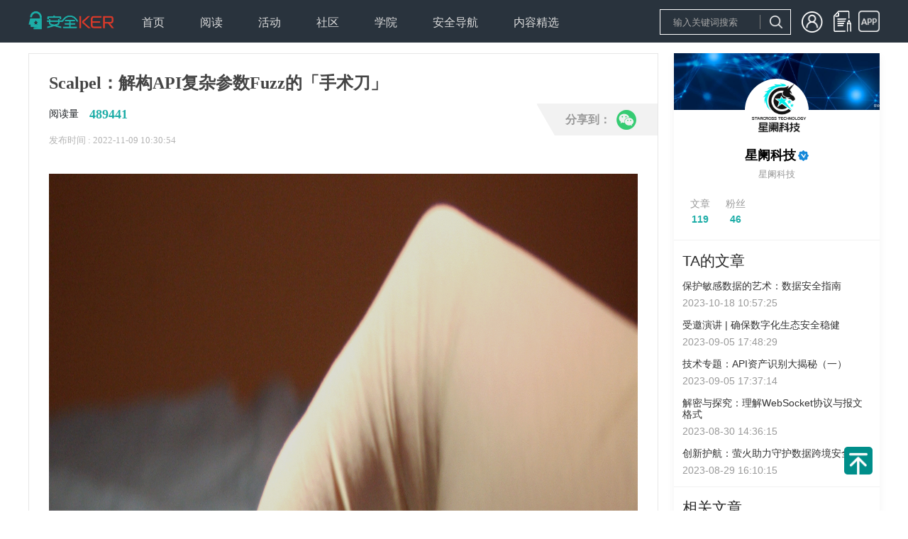

--- FILE ---
content_type: text/html; charset=utf-8
request_url: https://www.anquanke.com/post/id/282840
body_size: 11425
content:
<!DOCTYPE html>
<html>

<head>
  <meta charset="UTF-8">
<meta http-equiv="X-UA-Compatible" content="IE=edge">
<meta name="renderer" content="webkit"/>
<meta name="force-rendering" content="webkit"/>
<meta name="referrer" content="always" />
<meta name="description" content="安全KER - 安全资讯平台" />
<link rel="icon" href="https://s3.ssl.qhres2.com/static/02b5158bbb6adeac.ico" type="image/x-icon" />
<link rel="shortcut icon" href="https://s3.ssl.qhres2.com/static/02b5158bbb6adeac.ico" type="image/x-icon" />
<meta name="keywords"
    content="安全媒体,安全资讯,安全知识, 安全热点,安全招聘,安全趋势,移动安全,网站安全,终端安全,无线安全,工控安全,物联网安全,WEB安全,系统安全,网络安全,区块链安全,安全活动,信息安全,安全预警,安全会议" />

  <title>Scalpel：解构API复杂参数Fuzz的「手术刀」-安全KER - 安全资讯平台</title>
  <meta name="description" content="安全KER - 安全资讯平台" />
  <meta name="keywords"
    content="安全媒体,安全资讯,安全知识, 安全热点,安全招聘,安全趋势,移动安全,网站安全,终端安全,无线安全,工控安全,物联网安全,WEB安全,系统安全,网络安全,区块链安全,安全活动,信息安全,安全预警,安全会议" />
  <script>(function(window){
        

function empty() {}

empty();
      })(this);</script>

<link rel="stylesheet" href="https://s1.ssl.qhimg.com/static/d4cec9cd8efbfd10.css">
<link rel="stylesheet" href="https://s1.ssl.qhimg.com/static/a51843d6b82241be,d94674bd62441768,56ce5cef8079a575,e98ec238ee2ffb39,4802c0c382205144,1b5a1fb730023ac8,837278d6b5419b90,c7765696eed0082a,f1af72694eaaa012,683a3fb8c1059410,49838656db94d1e8,ba6e842bd2d94f68,a929f1bafe3273eb,9af1a80d0fb89e1c,d862a00f51adc0b3,409c729e71612781,86af6fd9b93edda6,4259dd4f2283e279,7c59ccb9d3cd9415,c60211756006c43c,8f60519783ce29e3,0dcf6db729973e3e,5f39838e3d3adabf,3f8755b1df1963af,9cb495849e780c9d,f6c764a295c746ab,ebf4b8e2a4618051,1c9f8ac823a5b02a,8101669cb8389279,810b29c6ecc6ef26,7a9446af61fe322b.css">
<script>window._dynamic_deps_={}</script>
</head>

<body>
  <div id='app'><!--[--><div class="_10" style="height:60px;"><div class="g-w"><a class="logo" href="/"></a><div class="_11"><!--[--><div class="item"><div style="cursor:pointer;"><span>首页</span><ul><!--[--><!--]--></ul></div></div><div class="item"><div style=""><span>阅读</span><ul><!--[--><li class="sub-item"><a href=" https://www.anquanke.com/news">安全资讯</a></li><li class="sub-item"><a href="https://www.anquanke.com/knowledge">安全知识</a></li><li class="sub-item"><a href="https://www.anquanke.com/tool">安全工具</a></li><!--]--></ul></div></div><div class="item"><div style="cursor:pointer;"><span>活动</span><ul><!--[--><!--]--></ul></div></div><div class="item"><div style="cursor:pointer;"><span>社区</span><ul><!--[--><!--]--></ul></div></div><div class="item"><div style="cursor:pointer;"><span>学院</span><ul><!--[--><!--]--></ul></div></div><div class="item"><div style="cursor:pointer;"><span>安全导航</span><ul><!--[--><!--]--></ul></div></div><div class="item"><div style="cursor:pointer;"><span>内容精选</span><ul><!--[--><li class="sub-item"><a href="/column/index.html">专栏</a></li><li class="sub-item"><a href="https://www.anquanke.com/subject-list">精选专题</a></li><li class="sub-item"><a href="https://www.anquanke.com/discovery">安全KER季刊</a></li><li class="sub-item"><a href="https://www.anquanke.com/week-list">360网络安全周报</a></li><!--]--></ul></div></div><!--]--></div><!----></div></div><div class="index"><div class="index-main"><div class="_45"><h1>Scalpel：解构API复杂参数Fuzz的「手术刀」</h1><div class="read"><p><span class="read-text">阅读量</span><b class="read-num">489441</b></p><!----><!----></div><p class="publish">发布时间 : 2022-11-09 10:30:54</p><div class="_44" style="display:none;"><b class="close">x</b><h5>译文声明</h5><p> 本文是翻译文章<!----><!----></p><!----><p>译文仅供参考，具体内容表达以及含义原文为准。</p></div><div class="content" id="js-article"><html>
<head><meta http-equiv="Content-Type" content="text/html; charset=utf-8"></head>
<body>
<p><img class="alignnone size-full wp-image-282848 aligncenter" alt="" width="2466" height="1647" data-original="https://p3.ssl.qhimg.com/t017357e7509b1f2c3f.jpg"></p>
<p> </p>
<h2 name="h2-0" id="h2-0">Scalpel 简介</h2>
<p class="ql-align-justify">Scalpel是一款自动化Web/API漏洞Fuzz引擎，该工具采用被动扫描的方式，通过流量中解析Web/API参数结构，对参数编码进行自动识别与解码，并基于树结构灵活控制注入位点，让漏洞Fuzz向量能够应对复杂的编码与数据结构，实现深度漏洞挖掘。</p>
<ol>
<li class="ql-align-justify" data-list="bullet">详细技术原理可参考KCon 2022议题：<a href="http://mp.weixin.qq.com/s?__biz=Mzg3NDcwMDk3OA==&amp;mid=2247484068&amp;idx=1&amp;sn=89ea1b1be48a0cb7f93a4750765719d1&amp;chksm=cecd8b79f9ba026f7fbf52771e41272d684fc3af5175587f768082f8dbaee12d6d33bb892ceb&amp;scene=21#wechat_redirect" target="_blank" rel="noopener noreferrer">《自动化API漏洞Fuzz实战》</a>
</li>
<li class="ql-align-justify" data-list="bullet">目前我们的Fuzz引擎端已打包为一个小工具，内置100+漏洞POC，供大家试用：</li>
<li class="ql-align-justify" data-list="bullet">https://github.com/StarCrossPortal/scalpel</li>
</ol>
<p class="ql-align-justify">
</p>
<h2 name="h2-1" id="h2-1">深度参数注入原理</h2>
<p>随着Web应用复杂度的提升与API接口的广泛使用，在HTTP应用漏洞Fuzz过程中，<strong>传统的「Form表单明文传参的模式」已经逐渐变为「复杂、嵌套编码的参数传递」。</strong>在此情况下，直接对参数内容进行注入或替换，无法深入底层的漏洞触发点。</p>
<p class="ql-align-justify">漏洞Fuzz过程中需要对这些「结构体、编码」进行抽离，找到真正的注入点位，方可进行自动化漏洞测试。</p>
<p class="ql-align-justify"><img class="aligncenter" data-original="https://p1.ssl.qhimg.com/t010a83ea1b35a17c59.png"></p>
<p><strong>Scalpel拥有一个强大的数据解析和变异算法，它可以将常见的数据格式（json, xml, form等）解析为树结构，然后根据poc中的规则，对树进行变异，包括对叶子节点和树结构的变异。变异完成之后，将树结构还原为原始的数据格式。</strong></p>
<p>Scalpel主体结构分为被动代理、Fuzz向量生成与验证、结果输出三个阶段：</p>
<p><img class="aligncenter" data-original="https://p5.ssl.qhimg.com/t016c18bcacc794aca7.png"></p>
<p>漏洞检测部分，采用解析算法，深度解析流量请求中的参数，通过POC中设定的注入点和变异方式生成测试请求，发送请求之后，再通过POC中的验证规则进行成功性判断，最终输出Fuzz结果。</p>
<p class="ql-align-justify">以下面这个JSON请求包为例，解析算法会将其转换为右边所示的树结构，无论其嵌套的层次有多深，解析算法会将其中的所有键值对都解析为一个树结构。然后可以对树中的叶子节点进行变异，也可以对树的整体结构上进行变异。在树上进行变异之后，将树按照原始的数据格式再还原回去，填充到请求报文中，形成变异的请求报文之后再发送出去。</p>
<p class="ql-align-justify"><img class="aligncenter" data-original="https://p5.ssl.qhimg.com/t011002dc53da8251e6.png"></p>
<p>在原始参数结构解析之后，我们可以基于树结构来设定我们的测试向量注入方式：</p>
<p>对节点的变异方式有：</p>
<p>1. 按数据类型注入payload</p>
<p>2. 注入通用型payload</p>
<p>3. 畸形数据替换</p>
<p>4. 类型转换</p>
<p><img class="aligncenter" data-original="https://p4.ssl.qhimg.com/t01d2664af5970787a2.png"></p>
<p>对树结构的变异方式有：</p>
<p>1. 替换object类型结构</p>
<p>2. 插入节点</p>
<p>3. 删除节点</p>
<p><img class="aligncenter" data-original="https://p4.ssl.qhimg.com/t01b6ea5ab85ab24410.png"></p>
<p> </p>
<h2 name="h2-2" id="h2-2">Scapel 功能介绍</h2>
<p class="ql-align-justify">Scalpel扫描器支持以下漏洞检测或者挖掘场景：</p>
<p class="ql-align-justify">1、检测目标已知安全的漏洞，包括CVE漏洞，热门框架、组件、中间件安全漏洞。</p>
<p class="ql-align-justify">2、通用安全漏洞，包括但不限于SQL注入、XSS漏洞、文件上传、命令执行、文件读取等。</p>
<p class="ql-align-justify">3、未知0day漏洞或者安全问题</p>
<p class="ql-align-justify">同时支持多个参数位置的变异，包括：path、query、header、body等部分，具体可以参考Scalpel</p>
<p>漏洞POC编写指南（https://github.com/StarCrossPortal/scalpel/wiki/POC%E7%BC%96%E5%86%99%E6%8C%87%E5%8D%97）</p>
<p><img class="aligncenter" data-original="https://p1.ssl.qhimg.com/t0196cc1da0c5eb42db.png"></p>
<p> </p>
<h2 name="h2-3" id="h2-3">案例1：CVE-2022-1388F5 BIG-IPAPIUnauthenticated RCE漏洞的检测</h2>
<p>简单了解下漏洞，具体可以参考之前<a href="https://mp.weixin.qq.com/s?__biz=Mzg3NDcwMDk3OA==&amp;mid=2247483735&amp;idx=1&amp;sn=0b6ffbf45338fdac74d644bd4895c2c7&amp;scene=21#wechat_redirect" target="_blank" rel="noopener noreferrer">分析文章</a>（<a href="http://mp.weixin.qq.com/s?__biz=Mzg3NDcwMDk3OA==&amp;mid=2247483735&amp;idx=1&amp;sn=0b6ffbf45338fdac74d644bd4895c2c7&amp;chksm=cecd888af9ba019ce1bd8c218d821874e275aa77287966087ad045c99b8ff27419b92836db2b&amp;scene=21#wechat_redirect" target="_blank" rel="noopener noreferrer">【技术干货】F5 BIG-IP API Unauthenticated RCE(CVE-2022-1388)分析</a>），我们要实现RCE，需要构造如下特殊的请求：</p>
<p class="ql-align-justify">1、访问路径为/mgmt/tm/util/bash</p>
<p class="ql-align-justify">2、Host为localhost或者127.0.0.1时，绕过验证赋予用户身份</p>
<p class="ql-align-justify">3、Connection头加上X-F5-Auth-Token</p>
<p class="ql-align-justify">4、body部分添加json形式的执行命令</p>
<p class="ql-align-justify"><img class="aligncenter" data-original="https://p4.ssl.qhimg.com/t0165fb9db2b5b94210.png"></p>
<p class="ql-align-justify">为了检测到CVE-2022-1388漏洞是否存在，我们需要在发送构造的特殊请求后，识别响应中是否进行了命令执行。</p>
<p class="ql-align-justify">了解到整个检测的步骤后，开始编写漏洞POC一一对应，在URL部分变异，变异方式为替换，变异值为/mgmt/tm/util/bash</p>
<p class="ql-align-justify"><img class="aligncenter" data-original="https://p4.ssl.qhimg.com/t011717815c03e108bd.png"></p>
<p class="ql-align-justify"><img class="aligncenter" data-original="https://p4.ssl.qhimg.com/t01c85c807cd15c2f17.png"></p>
<p class="ql-align-justify">在Host部分变异，变异方式为替换，变异值为localhost</p>
<p class="ql-align-justify"><img class="aligncenter" data-original="https://p2.ssl.qhimg.com/t0100713d68f221e94d.png"></p>
<p class="ql-align-justify"><img class="aligncenter" data-original="https://p5.ssl.qhimg.com/t01ccea0f58b2aa095c.png"></p>
<p class="ql-align-justify">对body部分的变异，变异方式为替换，变异值为我们需要执行的命令，这里执行id命令。</p>
<p class="ql-align-justify"><img class="aligncenter" data-original="https://p0.ssl.qhimg.com/t01f35a340e25c6e8f3.png"></p>
<p class="ql-align-justify"><img class="aligncenter" data-original="https://p0.ssl.qhimg.com/t01a84b6de96401cb8c.png"></p>
<p class="ql-align-justify">最后对响应的匹配，使用正则识别id命令之后的结果。</p>
<p class="ql-align-justify"><img class="aligncenter" data-original="https://p0.ssl.qhimg.com/t01488da7c9892a2a07.png"></p>
<p class="ql-align-justify">在编辑好漏洞POC之后，运行扫描器进行检查。</p>
<p class="ql-align-justify"><img class="aligncenter" data-original="https://p0.ssl.qhimg.com/t01ac2138550f6de35b.png"></p>
<p class="ql-align-justify">在被动扫描的过程，实际获取到的数据包如下：</p>
<p class="ql-align-justify"><img class="aligncenter" data-original="https://p4.ssl.qhimg.com/t016863342068d55354.png"></p>
<p class="ql-align-justify">如果存在漏洞，将会以html文件的形式记录存在漏洞的信息，查看此次扫描结果。</p>
<p class="ql-align-justify">成功扫描出CVE-2022-1388F5 BIG-IP API Unauthenticated RCE漏洞，漏洞的请求也变异无误，最后的响应中也是执行了id命令。</p>
<p class="ql-align-justify"><img class="aligncenter" data-original="https://p1.ssl.qhimg.com/t01ed9c0098b292497a.png"></p>
<p class="ql-align-justify">
</p>
<h2 name="h2-4" id="h2-4">案例二：利用Scalpel工具挖掘多个0day漏洞</h2>
<p class="ql-align-justify">Scalpel工具使用较为灵活，通过对检测目标变异响应的check，可以发现检测目标中未知的安全问题。</p>
<p class="ql-align-justify">例如为发现某些API接口是否存在账号密码的泄露，可以在check部分利用正则表达式匹配具体的泄露数据。</p>
<p class="ql-align-justify"><img class="aligncenter" data-original="https://p4.ssl.qhimg.com/t01c4d4619ab41066b1.png"></p>
<p class="ql-align-justify">为发现目标是否存在文件读取漏洞，可以在多个变异位置插入或者替换payload</p>
<p class="ql-align-justify"><img class="aligncenter" data-original="https://p1.ssl.qhimg.com/t01d8ef20dc37ef82f8.png"></p>
<p class="ql-align-justify"><img class="aligncenter" data-original="https://p4.ssl.qhimg.com/t01ad58c81515969eed.png"></p>
<p class="ql-align-justify">为发现SQL注入漏洞，可以在query、Heder、body中的参数插入’ and 1=1类似的payload</p>
<p class="ql-align-justify"><img class="aligncenter" data-original="https://p5.ssl.qhimg.com/t01100c34891f58b8f7.png"></p>
<p class="ql-align-justify"><img class="aligncenter" data-original="https://p4.ssl.qhimg.com/t016d6b4093ab72ad92.png"></p>
<p class="ql-align-justify">星阑实验室成员利用如上的类似通用检测规则，挖掘多个0day漏洞，已提交给CNVD国家信息安全共享平台并被收录。</p>
<p class="ql-align-justify"><img class="aligncenter" data-original="https://p3.ssl.qhimg.com/t01a3ce5822543dd2c4.png"></p>
<p class="ql-align-justify"><img class="aligncenter" data-original="https://p0.ssl.qhimg.com/t0193dd47f7ec796038.png"></p>
<p class="ql-align-justify">同时发现某Apache开源项目的CVE漏洞，报告被该团队接受并正在修复，尚未披露。</p>
<p class="ql-align-justify"><img class="aligncenter" data-original="https://p4.ssl.qhimg.com/t01204f17eef8a77bdb.png"></p>
<p class="ql-align-justify">
</p>
<h2 name="h2-5" id="h2-5">工具地址</h2>
<p><strong>GitHub地址下载地址：</strong>https://github.com/StarCrossPortal/scalpel</p>
<p class="ql-align-justify">目前已支持100+常见漏洞Fuzz向量与POC，持续维护中。</p>
<p class="ql-align-justify"><img class="aligncenter" data-original="https://p4.ssl.qhimg.com/t014e176370b298aed4.png"></p>
<p class="ql-align-justify">Scalpel支持多个平台，请根据您的平台或者需求下载相应的版本。</p>
<p class="ql-align-justify"><img class="aligncenter" data-original="https://p4.ssl.qhimg.com/t010cae801dae7cc039.png"></p>
</body>
</html></div><div class="_43" style="display:none;"> 本文翻译自 <a href="" target="_blank">原文链接</a>。如若转载请注明出处。 </div><div class="_50" style="display:none;"> 商务合作，文章发布请联系 anquanke@360.cn </div><div class="_49" style=""><p> 本文由<b>星阑科技</b>原创发布 </p><p> 转载，请参考<a href="https://www.anquanke.com/note/repost" target="_blank">转载声明</a>，注明出处： <a href="/post/id/282840" target="_blank">https://www.anquanke.com/post/id/282840</a></p><p>安全KER - 有思想的安全新媒体</p></div><div class="_53" style="display:none;"><p> 本文转载自: <a href=""></a></p><p> 如若转载,请注明出处： <a href="" target="_blank"></a></p><p>安全KER - 有思想的安全新媒体</p></div><div class="_54 share1"><div class="main-w"><div class="bg"></div><div class="main"><span>分享到：</span><img class="icon" data-cmd="weixin" alt="微信" src="https://p0.ssl.qhimg.com/sdm/28_28_100/t01e29062a5dcd13c10.png"></div></div><div class="qrcode" style="display:none;"></div></div><ul class="_56"><!--[--><li><a target="_blank" href="/tag/安全工具">安全工具</a></li><li><a target="_blank" href="/tag/安全漏洞">安全漏洞</a></li><li><a target="_blank" href="/tag/Scalpel">Scalpel</a></li><!--]--></ul><div class="_46"><div class="line line1"><div class="_17 item1"><b style="display:none;">+1</b><i class="iconfont icon-rate"></i><span class="rate-text">3赞</span></div><div class="_9 item1"><i class=""></i><span>收藏</span></div></div><div class="line line2"><div class="user"><img class="avatar" src="https://p0.ssl.qhimg.com/t01ae1a72a720da3a7b.png"><span class="name">星阑科技</span><span class="label-company label"></span></div><div class="_54 share2"><div class="main-w"><div class="bg"></div><div class="main"><span>分享到：</span><img class="icon" data-cmd="weixin" alt="微信" src="https://p0.ssl.qhimg.com/sdm/28_28_100/t01e29062a5dcd13c10.png"></div></div><div class="qrcode" style="display:none;"></div></div></div></div></div><div class="_51"><!----><!----></div><div class="_2 index-comment"><h2 class="g-title">发表评论</h2><div class="login"><p class="login-text">您还未登录，请先登录。</p><p class="login-bar"><a href="/login/index.html">登录</a></p></div><!----><!----><!----></div></div><div class="index-side"><div class="index-side-top"><div class="_57"><img class="banner" src="https://p2.ssl.qhimg.com/t010136e53e1b35516c.png"><div class="w"><a class="avatar" href="/member.html?memberId=147620"><img src="https://p0.ssl.qhimg.com/t01ae1a72a720da3a7b.png"></a><p class="info"><a href="/member.html?memberId=147620" class="name">星阑科技</a><a href="/member.html?memberId=147620" class="user-label-company user-label"></a></p><p class="hint">星阑科技</p><div class="bottom"><ul class="bottom-1"><li>文章</li><li><strong>119</strong></li></ul><ul class="bottom-2"><li>粉丝</li><li><strong>46</strong></li></ul><div class="spacer"></div><!----></div></div></div><div class="_55"><h3 class="title"> TA的文章</h3><ul><!--[--><li><h5><a href="/post/id/290760">保护敏感数据的艺术：数据安全指南</a></h5><p>2023-10-18 10:57:25</p></li><li><h5><a href="/post/id/290528">受邀演讲 | 确保数字化生态安全稳健</a></h5><p>2023-09-05 17:48:29</p></li><li><h5><a href="/post/id/290471">技术专题：API资产识别大揭秘（一）</a></h5><p>2023-09-05 17:37:14</p></li><li><h5><a href="/post/id/290500">解密与探究：理解WebSocket协议与报文格式</a></h5><p>2023-08-30 14:36:15</p></li><li><h5><a href="/post/id/290512">创新护航：萤火助力守护数据跨境安全</a></h5><p>2023-08-29 16:10:15</p></li><!--]--></ul></div><div class="_52"><h3 class="title"> 相关文章</h3><ul><!--[--><li><h5><a href="/post/id/308359">Adobe 发布补丁修复 254 个漏洞，填补高严重性安全漏洞</a></h5><p>2025-06-11 16:37:24</p></li><li><h5><a href="/post/id/308349">CoreDNS DoS 漏洞：未经验证的攻击者可通过 DNS-over-QUIC 使服务器崩溃</a></h5><p>2025-06-11 16:08:49</p></li><li><h5><a href="/post/id/307472">“欧洲版CVE”上线，EUVD释放漏洞治理新信号</a></h5><p>2025-05-16 18:04:21</p></li><li><h5><a href="/post/id/307143">CVE-2025-24977:OpenCTI平台中的关键RCE缺陷将基础设施暴露为根级攻击</a></h5><p>2025-05-07 16:32:13</p></li><li><h5><a href="/post/id/307139">僵尸网络通过CVE-2024-6047和CVE-2024-11120开发旧GeoVision物联网设备</a></h5><p>2025-05-07 16:27:26</p></li><li><h5><a href="/post/id/307134">CVE-2025-47241:浏览器使用中的关键白名单绕过暴露了内部服务</a></h5><p>2025-05-07 16:17:59</p></li><li><h5><a href="/post/id/303897">CISA将Microsoft .NET和Apache OFBiz错误标记为在攻击中被利用</a></h5><p>2025-02-06 15:03:21</p></li><!--]--></ul></div><div class="_42"><h3 class="title">热门推荐</h3><ul><!--[--><!--]--></ul></div></div><div class="_47"><div class="wrap" style=""><div class="title">文章目录</div><ul class="list"><!--[--><li class="item"><a target="_self" href="#h2-0" class="g-line1">Scalpel 简介</a><ul><!--[--><!--]--></ul></li><li class="item"><a target="_self" href="#h2-1" class="g-line1">深度参数注入原理</a><ul><!--[--><!--]--></ul></li><li class="item"><a target="_self" href="#h2-2" class="g-line1">Scapel 功能介绍</a><ul><!--[--><!--]--></ul></li><li class="item"><a target="_self" href="#h2-3" class="g-line1">案例1：CVE-2022-1388F5 BIG-IPAPIUnauthenticated RCE漏洞的检测</a><ul><!--[--><!--]--></ul></li><li class="item"><a target="_self" href="#h2-4" class="g-line1">案例二：利用Scalpel工具挖掘多个0day漏洞</a><ul><!--[--><!--]--></ul></li><li class="item"><a target="_self" href="#h2-5" class="g-line1">工具地址</a><ul><!--[--><!--]--></ul></li><!--]--></ul></div></div></div></div><div class="_16"><div class="g-w main"><div class="col1"><p class="col1-logo"><img src="https://p0.qhimg.com/t11098f6bcd5614af4bf21ef9b5.png"></p><div class="col1-link"><b class="col1-weixin"></b><a href="https://weibo.com/360adlab" class="col1-sina"></a><a href="https://zhuanlan.zhihu.com/c_118578260" class="col1-zhi"></a></div></div><div class="col2"><div class="title">安全KER</div><ul class="col2-list"><li><a href="/about" rel="noopener noreferrer" target="_blank">关于我们</a></li><li><a href="/note/contact" target="_blank" rel="noopener noreferrer">联系我们</a></li><li><a href="/note/protocol" target="_blank" rel="noopener noreferrer">用户协议</a></li><li><a href="/note/privacy" target="_blank" rel="noopener noreferrer">隐私协议</a></li></ul></div><div class="col3"><div class="title">商务合作</div><ul class="col3-list"><li><a href="/note/business" target="_blank" rel="noopener noreferrer">合作内容</a></li><li><a href="/note/contact" target="_blank" rel="noopener noreferrer">联系方式</a></li><li><a href="/link" target="_blank" rel="noopener noreferrer">友情链接</a></li></ul></div><div class="col4"><div class="title">内容需知</div><ul><li><a href="https://www.anquanke.com/contribute/tips" target="_blank" rel="noopener noreferrer">投稿须知</a></li><li><a href="/note/repost" target="_blank" rel="noopener noreferrer">转载须知</a></li><li>官网QQ群：568681302</li></ul></div><div class="col5"><div class="title">合作单位</div><ul><li><a href="http://www.cert.org.cn/" target="_blank" rel="noopener noreferrer"><img alt="安全KER" src="https://p0.ssl.qhimg.com/t01592a959354157bc0.png" style="max-height:40px;"></a></li><li style="margin-top:-20px;"><a href="http://www.cnnvd.org.cn/" target="_blank" rel="noopener noreferrer"><img alt="安全KER" src="https://p0.ssl.qhimg.com/t014f76fcea94035e47.png" style="max-height:50px;margin-top:10px;"></a></li></ul></div></div><div class="right g-w"><span>Copyright © 北京奇虎科技有限公司 三六零数字安全科技集团有限公司 安全KER All Rights Reserved </span><a href="https://beian.miit.gov.cn/">京ICP备08010314号-66</a><span id="cnzz_stat_icon_1271278035"><a href="https://www.cnzz.com/stat/website.php?web_id=1271278035" target="_blank" title="站长统计"><img border="0" hspace="0" vspace="0" src="https://icon.cnzz.com/img/pic.gif"></a></span></div><div class="layer" style="display:none;"><div class="layer-main"><div class="layer-title">微信二维码</div><b class="layer-close">X</b><img src="https://p0.ssl.qhimg.com/t0151209205b47f2270.jpg" alt="安全KER"></div></div></div><!--]--></div><script>window.__state__={"artical":{"post":{"id":282840,"title":"Scalpel：解构API复杂参数Fuzz的「手术刀」","category_name":"安全知识","category_slug":"knowledge","desc":"Scalpel是一款自动化Web/API漏洞Fuzz引擎，该工具采用被动扫描的方式，通过流量中解析Web/API参数结构，对参数编码进行自动识别与解码，并基于树结构灵活控制注入位点，让漏洞Fuzz向量能够应对复杂的编码与数据结构，实现深度漏洞挖掘。","date":"2022-11-09 10:30:54","time_interval":"2022-11-09","status":"publish","comment":0,"cover":"https://p3.ssl.qhimg.com/t017357e7509b1f2c3f.jpg","subject":false,"red":false,"type":"origin","url":"","source":"","fee":"","origin_author":"","pv":489441,"like_count":3,"liked":0,"tags":["安全工具","安全漏洞","Scalpel"],"is_favorite":false,"favorite_count":2,"content":"<html>\n<head><meta http-equiv=\"Content-Type\" content=\"text/html; charset=utf-8\"></head>\n<body>\n<p><img class=\"alignnone size-full wp-image-282848 aligncenter\" alt=\"\" width=\"2466\" height=\"1647\" data-original=\"https://p3.ssl.qhimg.com/t017357e7509b1f2c3f.jpg\"></p>\n<p> </p>\n<h2 name=\"h2-0\" id=\"h2-0\">Scalpel 简介</h2>\n<p class=\"ql-align-justify\">Scalpel是一款自动化Web/API漏洞Fuzz引擎，该工具采用被动扫描的方式，通过流量中解析Web/API参数结构，对参数编码进行自动识别与解码，并基于树结构灵活控制注入位点，让漏洞Fuzz向量能够应对复杂的编码与数据结构，实现深度漏洞挖掘。</p>\n<ol>\n<li class=\"ql-align-justify\" data-list=\"bullet\">详细技术原理可参考KCon 2022议题：<a href=\"http://mp.weixin.qq.com/s?__biz=Mzg3NDcwMDk3OA==&amp;mid=2247484068&amp;idx=1&amp;sn=89ea1b1be48a0cb7f93a4750765719d1&amp;chksm=cecd8b79f9ba026f7fbf52771e41272d684fc3af5175587f768082f8dbaee12d6d33bb892ceb&amp;scene=21#wechat_redirect\" target=\"_blank\" rel=\"noopener noreferrer\">《自动化API漏洞Fuzz实战》</a>\n</li>\n<li class=\"ql-align-justify\" data-list=\"bullet\">目前我们的Fuzz引擎端已打包为一个小工具，内置100+漏洞POC，供大家试用：</li>\n<li class=\"ql-align-justify\" data-list=\"bullet\">https://github.com/StarCrossPortal/scalpel</li>\n</ol>\n<p class=\"ql-align-justify\">\n</p>\n<h2 name=\"h2-1\" id=\"h2-1\">深度参数注入原理</h2>\n<p>随着Web应用复杂度的提升与API接口的广泛使用，在HTTP应用漏洞Fuzz过程中，<strong>传统的「Form表单明文传参的模式」已经逐渐变为「复杂、嵌套编码的参数传递」。</strong>在此情况下，直接对参数内容进行注入或替换，无法深入底层的漏洞触发点。</p>\n<p class=\"ql-align-justify\">漏洞Fuzz过程中需要对这些「结构体、编码」进行抽离，找到真正的注入点位，方可进行自动化漏洞测试。</p>\n<p class=\"ql-align-justify\"><img class=\"aligncenter\" data-original=\"https://p1.ssl.qhimg.com/t010a83ea1b35a17c59.png\"></p>\n<p><strong>Scalpel拥有一个强大的数据解析和变异算法，它可以将常见的数据格式（json, xml, form等）解析为树结构，然后根据poc中的规则，对树进行变异，包括对叶子节点和树结构的变异。变异完成之后，将树结构还原为原始的数据格式。</strong></p>\n<p>Scalpel主体结构分为被动代理、Fuzz向量生成与验证、结果输出三个阶段：</p>\n<p><img class=\"aligncenter\" data-original=\"https://p5.ssl.qhimg.com/t016c18bcacc794aca7.png\"></p>\n<p>漏洞检测部分，采用解析算法，深度解析流量请求中的参数，通过POC中设定的注入点和变异方式生成测试请求，发送请求之后，再通过POC中的验证规则进行成功性判断，最终输出Fuzz结果。</p>\n<p class=\"ql-align-justify\">以下面这个JSON请求包为例，解析算法会将其转换为右边所示的树结构，无论其嵌套的层次有多深，解析算法会将其中的所有键值对都解析为一个树结构。然后可以对树中的叶子节点进行变异，也可以对树的整体结构上进行变异。在树上进行变异之后，将树按照原始的数据格式再还原回去，填充到请求报文中，形成变异的请求报文之后再发送出去。</p>\n<p class=\"ql-align-justify\"><img class=\"aligncenter\" data-original=\"https://p5.ssl.qhimg.com/t011002dc53da8251e6.png\"></p>\n<p>在原始参数结构解析之后，我们可以基于树结构来设定我们的测试向量注入方式：</p>\n<p>对节点的变异方式有：</p>\n<p>1. 按数据类型注入payload</p>\n<p>2. 注入通用型payload</p>\n<p>3. 畸形数据替换</p>\n<p>4. 类型转换</p>\n<p><img class=\"aligncenter\" data-original=\"https://p4.ssl.qhimg.com/t01d2664af5970787a2.png\"></p>\n<p>对树结构的变异方式有：</p>\n<p>1. 替换object类型结构</p>\n<p>2. 插入节点</p>\n<p>3. 删除节点</p>\n<p><img class=\"aligncenter\" data-original=\"https://p4.ssl.qhimg.com/t01b6ea5ab85ab24410.png\"></p>\n<p> </p>\n<h2 name=\"h2-2\" id=\"h2-2\">Scapel 功能介绍</h2>\n<p class=\"ql-align-justify\">Scalpel扫描器支持以下漏洞检测或者挖掘场景：</p>\n<p class=\"ql-align-justify\">1、检测目标已知安全的漏洞，包括CVE漏洞，热门框架、组件、中间件安全漏洞。</p>\n<p class=\"ql-align-justify\">2、通用安全漏洞，包括但不限于SQL注入、XSS漏洞、文件上传、命令执行、文件读取等。</p>\n<p class=\"ql-align-justify\">3、未知0day漏洞或者安全问题</p>\n<p class=\"ql-align-justify\">同时支持多个参数位置的变异，包括：path、query、header、body等部分，具体可以参考Scalpel</p>\n<p>漏洞POC编写指南（https://github.com/StarCrossPortal/scalpel/wiki/POC%E7%BC%96%E5%86%99%E6%8C%87%E5%8D%97）</p>\n<p><img class=\"aligncenter\" data-original=\"https://p1.ssl.qhimg.com/t0196cc1da0c5eb42db.png\"></p>\n<p> </p>\n<h2 name=\"h2-3\" id=\"h2-3\">案例1：CVE-2022-1388F5 BIG-IPAPIUnauthenticated RCE漏洞的检测</h2>\n<p>简单了解下漏洞，具体可以参考之前<a href=\"https://mp.weixin.qq.com/s?__biz=Mzg3NDcwMDk3OA==&amp;mid=2247483735&amp;idx=1&amp;sn=0b6ffbf45338fdac74d644bd4895c2c7&amp;scene=21#wechat_redirect\" target=\"_blank\" rel=\"noopener noreferrer\">分析文章</a>（<a href=\"http://mp.weixin.qq.com/s?__biz=Mzg3NDcwMDk3OA==&amp;mid=2247483735&amp;idx=1&amp;sn=0b6ffbf45338fdac74d644bd4895c2c7&amp;chksm=cecd888af9ba019ce1bd8c218d821874e275aa77287966087ad045c99b8ff27419b92836db2b&amp;scene=21#wechat_redirect\" target=\"_blank\" rel=\"noopener noreferrer\">【技术干货】F5 BIG-IP API Unauthenticated RCE(CVE-2022-1388)分析</a>），我们要实现RCE，需要构造如下特殊的请求：</p>\n<p class=\"ql-align-justify\">1、访问路径为/mgmt/tm/util/bash</p>\n<p class=\"ql-align-justify\">2、Host为localhost或者127.0.0.1时，绕过验证赋予用户身份</p>\n<p class=\"ql-align-justify\">3、Connection头加上X-F5-Auth-Token</p>\n<p class=\"ql-align-justify\">4、body部分添加json形式的执行命令</p>\n<p class=\"ql-align-justify\"><img class=\"aligncenter\" data-original=\"https://p4.ssl.qhimg.com/t0165fb9db2b5b94210.png\"></p>\n<p class=\"ql-align-justify\">为了检测到CVE-2022-1388漏洞是否存在，我们需要在发送构造的特殊请求后，识别响应中是否进行了命令执行。</p>\n<p class=\"ql-align-justify\">了解到整个检测的步骤后，开始编写漏洞POC一一对应，在URL部分变异，变异方式为替换，变异值为/mgmt/tm/util/bash</p>\n<p class=\"ql-align-justify\"><img class=\"aligncenter\" data-original=\"https://p4.ssl.qhimg.com/t011717815c03e108bd.png\"></p>\n<p class=\"ql-align-justify\"><img class=\"aligncenter\" data-original=\"https://p4.ssl.qhimg.com/t01c85c807cd15c2f17.png\"></p>\n<p class=\"ql-align-justify\">在Host部分变异，变异方式为替换，变异值为localhost</p>\n<p class=\"ql-align-justify\"><img class=\"aligncenter\" data-original=\"https://p2.ssl.qhimg.com/t0100713d68f221e94d.png\"></p>\n<p class=\"ql-align-justify\"><img class=\"aligncenter\" data-original=\"https://p5.ssl.qhimg.com/t01ccea0f58b2aa095c.png\"></p>\n<p class=\"ql-align-justify\">对body部分的变异，变异方式为替换，变异值为我们需要执行的命令，这里执行id命令。</p>\n<p class=\"ql-align-justify\"><img class=\"aligncenter\" data-original=\"https://p0.ssl.qhimg.com/t01f35a340e25c6e8f3.png\"></p>\n<p class=\"ql-align-justify\"><img class=\"aligncenter\" data-original=\"https://p0.ssl.qhimg.com/t01a84b6de96401cb8c.png\"></p>\n<p class=\"ql-align-justify\">最后对响应的匹配，使用正则识别id命令之后的结果。</p>\n<p class=\"ql-align-justify\"><img class=\"aligncenter\" data-original=\"https://p0.ssl.qhimg.com/t01488da7c9892a2a07.png\"></p>\n<p class=\"ql-align-justify\">在编辑好漏洞POC之后，运行扫描器进行检查。</p>\n<p class=\"ql-align-justify\"><img class=\"aligncenter\" data-original=\"https://p0.ssl.qhimg.com/t01ac2138550f6de35b.png\"></p>\n<p class=\"ql-align-justify\">在被动扫描的过程，实际获取到的数据包如下：</p>\n<p class=\"ql-align-justify\"><img class=\"aligncenter\" data-original=\"https://p4.ssl.qhimg.com/t016863342068d55354.png\"></p>\n<p class=\"ql-align-justify\">如果存在漏洞，将会以html文件的形式记录存在漏洞的信息，查看此次扫描结果。</p>\n<p class=\"ql-align-justify\">成功扫描出CVE-2022-1388F5 BIG-IP API Unauthenticated RCE漏洞，漏洞的请求也变异无误，最后的响应中也是执行了id命令。</p>\n<p class=\"ql-align-justify\"><img class=\"aligncenter\" data-original=\"https://p1.ssl.qhimg.com/t01ed9c0098b292497a.png\"></p>\n<p class=\"ql-align-justify\">\n</p>\n<h2 name=\"h2-4\" id=\"h2-4\">案例二：利用Scalpel工具挖掘多个0day漏洞</h2>\n<p class=\"ql-align-justify\">Scalpel工具使用较为灵活，通过对检测目标变异响应的check，可以发现检测目标中未知的安全问题。</p>\n<p class=\"ql-align-justify\">例如为发现某些API接口是否存在账号密码的泄露，可以在check部分利用正则表达式匹配具体的泄露数据。</p>\n<p class=\"ql-align-justify\"><img class=\"aligncenter\" data-original=\"https://p4.ssl.qhimg.com/t01c4d4619ab41066b1.png\"></p>\n<p class=\"ql-align-justify\">为发现目标是否存在文件读取漏洞，可以在多个变异位置插入或者替换payload</p>\n<p class=\"ql-align-justify\"><img class=\"aligncenter\" data-original=\"https://p1.ssl.qhimg.com/t01d8ef20dc37ef82f8.png\"></p>\n<p class=\"ql-align-justify\"><img class=\"aligncenter\" data-original=\"https://p4.ssl.qhimg.com/t01ad58c81515969eed.png\"></p>\n<p class=\"ql-align-justify\">为发现SQL注入漏洞，可以在query、Heder、body中的参数插入’ and 1=1类似的payload</p>\n<p class=\"ql-align-justify\"><img class=\"aligncenter\" data-original=\"https://p5.ssl.qhimg.com/t01100c34891f58b8f7.png\"></p>\n<p class=\"ql-align-justify\"><img class=\"aligncenter\" data-original=\"https://p4.ssl.qhimg.com/t016d6b4093ab72ad92.png\"></p>\n<p class=\"ql-align-justify\">星阑实验室成员利用如上的类似通用检测规则，挖掘多个0day漏洞，已提交给CNVD国家信息安全共享平台并被收录。</p>\n<p class=\"ql-align-justify\"><img class=\"aligncenter\" data-original=\"https://p3.ssl.qhimg.com/t01a3ce5822543dd2c4.png\"></p>\n<p class=\"ql-align-justify\"><img class=\"aligncenter\" data-original=\"https://p0.ssl.qhimg.com/t0193dd47f7ec796038.png\"></p>\n<p class=\"ql-align-justify\">同时发现某Apache开源项目的CVE漏洞，报告被该团队接受并正在修复，尚未披露。</p>\n<p class=\"ql-align-justify\"><img class=\"aligncenter\" data-original=\"https://p4.ssl.qhimg.com/t01204f17eef8a77bdb.png\"></p>\n<p class=\"ql-align-justify\">\n</p>\n<h2 name=\"h2-5\" id=\"h2-5\">工具地址</h2>\n<p><strong>GitHub地址下载地址：</strong>https://github.com/StarCrossPortal/scalpel</p>\n<p class=\"ql-align-justify\">目前已支持100+常见漏洞Fuzz向量与POC，持续维护中。</p>\n<p class=\"ql-align-justify\"><img class=\"aligncenter\" data-original=\"https://p4.ssl.qhimg.com/t014e176370b298aed4.png\"></p>\n<p class=\"ql-align-justify\">Scalpel支持多个平台，请根据您的平台或者需求下载相应的版本。</p>\n<p class=\"ql-align-justify\"><img class=\"aligncenter\" data-original=\"https://p4.ssl.qhimg.com/t010cae801dae7cc039.png\"></p>\n</body>\n</html>","index":[{"title":"Scalpel 简介","id":"#h2-0","sub":[]},{"title":"深度参数注入原理","id":"#h2-1","sub":[]},{"title":"Scapel 功能介绍","id":"#h2-2","sub":[]},{"title":"案例1：CVE-2022-1388F5 BIG-IPAPIUnauthenticated RCE漏洞的检测","id":"#h2-3","sub":[]},{"title":"案例二：利用Scalpel工具挖掘多个0day漏洞","id":"#h2-4","sub":[]},{"title":"工具地址","id":"#h2-5","sub":[]}],"success":true},"share":{"title":"Scalpel：解构API复杂参数Fuzz的「手术刀」","desc":"Scalpel是一款自动化Web/API漏洞Fuzz引擎，该工具采用被动扫描的方式，通过流量中解析Web/API参数结构，对参数编码进行自动识别与解码，并基于树结构灵活控制注入位点，让漏洞Fuzz向量能够应对复杂的编码与数据结构，实现深度漏洞挖掘。","imgUrl":"https://p3.ssl.qhimg.com/sdm/160_160_100/t017357e7509b1f2c3f.jpg"},"author":{"nickname":"星阑科技","user_url":"http://简历请投至：resume@starcross.cn","id":147620,"avatar":"https://p0.ssl.qhimg.com/t01ae1a72a720da3a7b.png","banner":"https://p2.ssl.qhimg.com/t010136e53e1b35516c.png","location":"","user_label":"company","description":"星阑科技","register_date":"2020-01-13 16:57:19","self":false,"follow":false,"post_count":119,"follower_count":46,"follow_count":0,"comment_count":0},"relevant":[{"id":308359,"title":"Adobe 发布补丁修复 254 个漏洞，填补高严重性安全漏洞","date":"2025-06-11 16:37:24"},{"id":308349,"title":"CoreDNS DoS 漏洞：未经验证的攻击者可通过 DNS-over-QUIC 使服务器崩溃","date":"2025-06-11 16:08:49"},{"id":307472,"title":"“欧洲版CVE”上线，EUVD释放漏洞治理新信号","date":"2025-05-16 18:04:21"},{"id":307143,"title":"CVE-2025-24977:OpenCTI平台中的关键RCE缺陷将基础设施暴露为根级攻击","date":"2025-05-07 16:32:13"},{"id":307139,"title":"僵尸网络通过CVE-2024-6047和CVE-2024-11120开发旧GeoVision物联网设备","date":"2025-05-07 16:27:26"},{"id":307134,"title":"CVE-2025-47241:浏览器使用中的关键白名单绕过暴露了内部服务","date":"2025-05-07 16:17:59"},{"id":303897,"title":"CISA将Microsoft .NET和Apache OFBiz错误标记为在攻击中被利用","date":"2025-02-06 15:03:21"}],"authorPostList":[{"post_id":290760,"title":"保护敏感数据的艺术：数据安全指南","cover":"https://p1.ssl.qhimg.com/sdm/229_160_100/t01f512a8aeff48c4f9.jpg","date":"2023-10-18 10:57:25"},{"post_id":290528,"title":"受邀演讲 | 确保数字化生态安全稳健","cover":"https://p0.ssl.qhimg.com/sdm/229_160_100/t01c5ad8d285ee33c1d.jpg","date":"2023-09-05 17:48:29"},{"post_id":290471,"title":"技术专题：API资产识别大揭秘（一）","cover":"","date":"2023-09-05 17:37:14"},{"post_id":290500,"title":"解密与探究：理解WebSocket协议与报文格式","cover":"","date":"2023-08-30 14:36:15"},{"post_id":290512,"title":"创新护航：萤火助力守护数据跨境安全","cover":"https://p4.ssl.qhimg.com/sdm/229_160_100/t01fbc412e9eddeaf11.jpg","date":"2023-08-29 16:10:15"}],"cookie":[]}};
//published at: 1/20/2026, 4:34:48 AM</script>

<script src="https://s0.ssl.qhimg.com/static/a89b1e55fab19834,969b9d2ab6d58ff9.js"></script>
<script src="https://s0.ssl.qhimg.com/static/e855bc476c0070c4,d70645fabcfd28e5,b00f894d26352cfe,374cd4f654903275,1fbf0cc911f15a9c.js"></script>
<script src="https://s0.ssl.qhimg.com/static/43c736269a19e5f8,d7c4492c306d9e12.js"></script>
<script src="https://s1.ssl.qhimg.com/static/c3f64e723fc684b2,d29a864a4b5dd4b6,5c4b8b1bbe75533d,3cbbb5bd7b96ace3,f9f572860e7f1fa6,6ab68363fa2cf1cd,202ac292c7470749,1b09dc0e16bd1842,7ebff756a224229c,7e2ef3c63800d75a,88ed2ee38308fdef,12d46f82993a5686,a0f3df7d061398da,d13f12550890a37e,0a46dc26872c97c8,93cffabea9a518c8,dfb86725ae65031a,ec64945fd96853ad,e5735d42c0d2e056,915e3f96382bc34a,ad5f8a7d3f94a99b,2a6f530aa0ff4ab1,e0c05ab86f3f1d93,8c7ec1ccfc0836b8,0c4f9ca675acc69c,a4c086374473de3d,935fc52afa3b9d16,0df21b2fbcae7ee2,5ed46454edb70992,48968bfda2315809,fb90e4d59de7fa39,2ac5433e81c47d4c,7080ac52e5b55154,1b7923b08f6ff00b,740d61a0f003e846,7fde21428a656560,28897353362cd92d,89489b46bbccea23,40868d970272a376,7e4ef35e980d3675,1fbafd3380b80586.js"></script>
</body>

</html>

--- FILE ---
content_type: image/svg+xml
request_url: https://s5.ssl.qhres2.com/static/9abbd362a2f14194.svg
body_size: 656
content:
<svg xmlns="http://www.w3.org/2000/svg" viewBox="0 0 45 45"><defs><style>.cls-1{fill:#1589da;}.cls-2{fill:#fff;}</style></defs><g id="图层_2" data-name="图层 2"><g id="图层_1-2" data-name="图层 1"><path class="cls-1" d="M44,20.09l-4.6-4.59V9A3.41,3.41,0,0,0,36,5.59H29.5L24.91,1a3.43,3.43,0,0,0-4.82,0L15.5,5.59H9A3.41,3.41,0,0,0,5.59,9v6.5L1,20.09a3.43,3.43,0,0,0,0,4.82l4.6,4.59V36A3.41,3.41,0,0,0,9,39.41h6.5L20.09,44a3.43,3.43,0,0,0,4.82,0l4.59-4.6H36A3.41,3.41,0,0,0,39.41,36V29.5L44,24.91A3.43,3.43,0,0,0,44,20.09Z"/><polygon class="cls-2" points="11.5 15.75 17.45 15.75 24.4 25.43 28.95 15.75 33.5 15.75 24.4 33.2 11.5 15.75"/></g></g></svg>

--- FILE ---
content_type: application/javascript; charset=utf-8
request_url: https://s1.ssl.qhimg.com/static/c3f64e723fc684b2,d29a864a4b5dd4b6,5c4b8b1bbe75533d,3cbbb5bd7b96ace3,f9f572860e7f1fa6,6ab68363fa2cf1cd,202ac292c7470749,1b09dc0e16bd1842,7ebff756a224229c,7e2ef3c63800d75a,88ed2ee38308fdef,12d46f82993a5686,a0f3df7d061398da,d13f12550890a37e,0a46dc26872c97c8,93cffabea9a518c8,dfb86725ae65031a,ec64945fd96853ad,e5735d42c0d2e056,915e3f96382bc34a,ad5f8a7d3f94a99b,2a6f530aa0ff4ab1,e0c05ab86f3f1d93,8c7ec1ccfc0836b8,0c4f9ca675acc69c,a4c086374473de3d,935fc52afa3b9d16,0df21b2fbcae7ee2,5ed46454edb70992,48968bfda2315809,fb90e4d59de7fa39,2ac5433e81c47d4c,7080ac52e5b55154,1b7923b08f6ff00b,740d61a0f003e846,7fde21428a656560,28897353362cd92d,89489b46bbccea23,40868d970272a376,7e4ef35e980d3675,1fbafd3380b80586.js
body_size: 200790
content:
require(["pc/js/init.b.js","pc/page/article/detail/index.vue.js","pc/page/article/detail/data.js","store/user.js"],function(e,t,n,r){var i=e.init,s=t["default"]?t["default"]:t,o=n["default"]?n["default"]:n,u=r["default"]?r["default"]:r;Promise.resolve(window.__state__).then(function(e){if(e)return e;var t=window.location.pathname.match(/\d+$/),n="";return t?n=t[0]:(t=window.location.search.match(/id=(\d+)/),n=t[1]),o({id:n})}).then(function(e){var t={state:{data:e}},n=i({component:s,stores:[u,t]});n.mount("#app")})});define("pc/js/init.b.js",["node/vue.js","pc/vue/toast/index.js","pc/vue/head/index.vue.js","pc/vue/foot/index.vue.js","pc/vue/lift/index.js","pc/js/tongji.js","js/util.js","node/vuex.js"],function(_k_0,_k_1,_k_2,_k_3,_k_4,_k_5,_k_6,_k_7){var Vue=_k_0["default"]?_k_0["default"]:_k_0;var toast=_k_1["default"]?_k_1["default"]:_k_1;var Head=_k_2["default"]?_k_2["default"]:_k_2;var Foot=_k_3["default"]?_k_3["default"]:_k_3;var lift=_k_4["default"]?_k_4["default"]:_k_4;var tongjiInit=_k_5["init"];var flatStore=_k_6["flatStore"];var Vuex=_k_7["default"]?_k_7["default"]:_k_7;

function init(_ref) {
  var stores = _ref.stores,
      component = _ref.component,
      _ref$useLift = _ref.useLift,
      useLift = _ref$useLift === void 0 ? true : _ref$useLift;
  var app = Vue.createApp(component);

  if (stores) {
    var store = flatStore(stores);
    app.use(Vuex.createStore(store));
  }

  app.use(toast);
  app.component('Head', Head);
  app.component('Foot', Foot);
  useLift && app.use(lift);
  tongjiInit();
  return app;
}
return {"init":init};
});define("pc/vue/toast/index.js",["node/vue.js","pc/vue/toast/index.vue.js"],function(e,t){var n=e["default"]?e["default"]:e,r=t["default"]?t["default"]:t,e={install:function(t){if(typeof global=="undefined"){var i=n.createApp(r),s=document.createElement("div");s.id="js-toast",document.body.appendChild(s);var o=i.mount("#js-toast");document.body.appendChild(o.$el),t.config.globalProperties.$toast=function(e){o.show(e)}}}};return e});define("pc/vue/toast/index.vue.js",[],function(){var e={template:'\n\n  <div v-if="showToast" class="_6">\n    {{ msg }}\n  </div>\n\n',created:function(){},mounted:function(){},data:function(){return{msg:"",showToast:!1}},methods:{show:function(t){var n=this;this.msg=t,this.showToast=!0,setTimeout(function(){n.showToast=!1},2e3)}}};return e});define("pc/vue/head/index.vue.js",["pc/vue/head/vue/menu.vue.js","pc/vue/head/vue/right.vue.js"],function(e,t){var n=e["default"]?e["default"]:e,r=t["default"]?t["default"]:t,e={template:'\n  <div class="_10" style="height: 60px">\n    <div class="g-w">\n      <a class="logo" href="/"></a>\n      <Menu></Menu>\n      <Right></Right>\n    </div>\n  </div>\n',components:{Menu:n,Right:r}};return e});define("pc/vue/head/vue/menu.vue.js",["api/vue/head.js"],function(e){var t=e.getMenu,e={template:'\n  <div class="_11">\n    <div class="item" v-for="(item, index) of menu" :key="index">\n      <div :style="item[0].style">\n        <span @click="onMenuClick(item[0])" >{{ item[0].title }}</span>\n        <ul>\n          <li class="sub-item" v-for="(subItem, subIndex) of item.slice(1)" :key="subIndex">\n            <a  :href="subItem.url">{{ subItem.title }}</a>\n          </li>\n        </ul>\n      </div>\n    </div>\n  </div>\n',data:function(){return{menu:t()}},methods:{onMenuClick:function(t){t.url&&(t.type=="blank"?window.open(t.url,"_blank"):window.location.href=t.url)}}};return e});define("api/vue/head.js",[],function(){function e(){var e=[[{title:"\u9996\u9875",url:"/"}],[{title:"\u9605\u8bfb"},{title:"\u5b89\u5168\u8d44\u8baf",url:" https://www.anquanke.com/news"},{title:"\u5b89\u5168\u77e5\u8bc6",url:"https://www.anquanke.com/knowledge"},{title:"\u5b89\u5168\u5de5\u5177",url:"https://www.anquanke.com/tool"}],[{title:"\u6d3b\u52a8",url:"https://www.anquanke.com/activity"}],[{title:"\u793e\u533a",url:"https://shequ.anquanke.com/community/all-post",type:"blank"}],[{title:"\u5b66\u9662",url:"https://study.360.net/homepage/home",type:"blank"}],[{title:"\u5b89\u5168\u5bfc\u822a",url:"https://www.anquanke.com/src"}],[{title:"\u5185\u5bb9\u7cbe\u9009",url:"https://www.anquanke.com/discovery"},{title:"\u4e13\u680f",url:"/column/index.html"},{title:"\u7cbe\u9009\u4e13\u9898",url:"https://www.anquanke.com/subject-list"},{title:"\u5b89\u5168KER\u5b63\u520a",url:"https://www.anquanke.com/discovery"},{title:"360\u7f51\u7edc\u5b89\u5168\u5468\u62a5",url:"https://www.anquanke.com/week-list"}]];return e.forEach(function(e){e[0].url&&(e[0].style={cursor:"pointer"})}),e}return{getMenu:e}});define("pc/vue/head/vue/right.vue.js",[],function(){var e={template:'\n  <div class="_202" v-if="user.isLogin !== undefined">\n    <div class="block">\n      <div class="search">\n        <input\n          class="input"\n          @keypress.enter="onSearchClick"\n          v-model="query"\n          placeholder="\u8f93\u5165\u5173\u952e\u8bcd\u641c\u7d22"\n        />\n        <button class="button" @click="onSearchClick"></button>\n      </div>\n      <div v-if="user.isLogin === true" class="login js-login">\n        <div class="user">\n          <img :src="user.avatar" class="user-avatar" />\n          <img\n            v-if="user.badgeImg"\n            :src="user.badgeImg"\n            class="user-avatar-mask"\n          />\n        </div>\n        <span class="g-line1 user-name">{{ user.name }}</span>\n      </div>\n      <div class="user-href js-login-body" style="display: none">\n        <div class="user-href-top">\n          <p class="user-avatar-bottom">\n            <img class="user-href-avatar" :src="user.avatar" />\n            <img\n              v-if="user.badgeImg"\n              class="user-avatar-mask1"\n              :src="user.badgeImg"\n            />\n          </p>\n          <div class="user-href-top-main">\n            <p class="user-href-grade">{{ user.levelTitle }}</p>\n            <p class="user-href-text">\n              <span>\u7d2f\u8ba1\u79ef\u5206</span><span>\u53ef\u7528\u79ef\u5206</span>\n            </p>\n            <p class="user-href-score">\n              <span>{{ user.pointTotal }}</span\n              ><span>{{ user.point }}</span>\n            </p>\n          </div>\n        </div>\n        <ul>\n          <li>\n            <a :href="\'/member.html?memberId=\' + user.id">\u4e2a\u4eba\u4e3b\u9875</a>\n          </li>\n          <li>\n            <a href="https://www.anquanke.com/setting?p=message">\u6211\u7684\u6d88\u606f</a>\n          </li>\n          <li>\n            <a href="/user/set1.html">\u4e2a\u4eba\u8bbe\u7f6e</a>\n          </li>\n          <li>\n            <a href="/user/score/search.html">\u79ef\u5206\u5546\u57ce</a>\n          </li>\n          <li @click="onSignOutClick">\u9000\u51fa\u767b\u5f55</li>\n        </ul>\n      </div>\n      <a\n        href="/login/index.html"\n        v-if="user.isLogin === false"\n        class="nologin"\n      ></a>\n    </div>\n    <span class="write" @click="onPost"></span>\n    <a class="app" href="https://www.anquanke.com/app">\n      <div class="app-img">\n        <img src="https://p0.ssl.qhimg.com/t01103704213901dd1e.png" />\n      </div>\n    </a>\n  </div>\n',data:function(){return{query:""}},mounted:function(){this.$store.dispatch("userInit").then(function(e){if(e.isLogin){if(e.mobile==""&&window.location.pathname!="/user/bind.html"){window.location.href="/user/bind.html";return}setTimeout(function(){var e=document.querySelector(".js-login"),t=document.querySelector(".js-login-body"),n=null;e.onmouseenter=function(){clearTimeout(n),t.style.display="block"},e.onmouseleave=function(){n=window.setTimeout(function(){t.style.display="none"},600)},t.onmouseenter=function(){clearTimeout(n)},t.onmouseleave=function(){n=window.setTimeout(function(){t.style.display="none"},600)}},20)}})},computed:{user:function(){return this.$store.state.user}},methods:{onPost:function(){this.user?window.location.href="https://www.anquanke.com/contribute/new":window.location.href="/login/index.html"},onSignOutClick:function(){this.$store.dispatch("userOut").then(function(){window.location.href=window.location.href})},onSearchClick:function(){window.location.href="https://www.anquanke.com/search?s=".concat(encodeURIComponent(this.query))}}};return e});define("pc/vue/foot/index.vue.js",[],function(){

var _k_0 = {
  template: "\n  <div class=\"_16\">\n    <div class=\"g-w main\">\n      <div class=\"col1\">\n        <p class=\"col1-logo\">\n          <img src=\"https://p0.qhimg.com/t11098f6bcd5614af4bf21ef9b5.png\" />\n        </p>\n        <div class=\"col1-link\">\n           <b @click='showLayer=true' class=\"col1-weixin\"></b>\n           <a href=\"https://weibo.com/360adlab\" class=\"col1-sina\"></a>\n           <a href=\"https://zhuanlan.zhihu.com/c_118578260\" class=\"col1-zhi\"></a>\n        </div>\n      </div>\n      <div class=\"col2\">\n        <div class=\"title\">\u5B89\u5168KER</div>\n        <ul class=\"col2-list\">\n          <li>\n            <a href=\"/about\" rel=\"noopener noreferrer\" target=\"_blank\"\n              >\u5173\u4E8E\u6211\u4EEC</a\n            >\n          </li>\n         \n          <li>\n            <a href=\"/note/contact\" target=\"_blank\" rel=\"noopener noreferrer\"\n              >\u8054\u7CFB\u6211\u4EEC</a\n            >\n          </li>\n          <li>\n            <a href=\"/note/protocol\" target=\"_blank\" rel=\"noopener noreferrer\"\n              >\u7528\u6237\u534F\u8BAE</a\n            >\n          </li>\n          <li>\n            <a href=\"/note/privacy\" target=\"_blank\" rel=\"noopener noreferrer\"\n              >\u9690\u79C1\u534F\u8BAE</a\n            >\n          </li>\n        </ul>\n      </div>\n      <div class=\"col3\">\n        <div class=\"title\">\u5546\u52A1\u5408\u4F5C</div>\n        <ul class=\"col3-list\">\n          <li>\n            <a href=\"/note/business\" target=\"_blank\" rel=\"noopener noreferrer\"\n              >\u5408\u4F5C\u5185\u5BB9</a\n            >\n          </li>\n          <li>\n            <a href=\"/note/contact\" target=\"_blank\" rel=\"noopener noreferrer\"\n              >\u8054\u7CFB\u65B9\u5F0F</a\n            >\n          </li>\n          <li>\n            <a href=\"/link\" target=\"_blank\" rel=\"noopener noreferrer\"\n              >\u53CB\u60C5\u94FE\u63A5</a\n            >\n          </li>\n        </ul>\n      </div>\n      <div class=\"col4\">\n        <div class=\"title\">\u5185\u5BB9\u9700\u77E5</div>\n        <ul>\n          <li>\n            <a\n              href=\"https://www.anquanke.com/contribute/tips\"\n              target=\"_blank\"\n              rel=\"noopener noreferrer\"\n              >\u6295\u7A3F\u987B\u77E5</a\n            >\n          </li>\n          <li>\n            <a href=\"/note/repost\" target=\"_blank\" rel=\"noopener noreferrer\"\n              >\u8F6C\u8F7D\u987B\u77E5</a\n            >\n          </li>\n          <li>\u5B98\u7F51QQ\u7FA4\uFF1A568681302</li>\n        </ul>\n      </div>\n      <div class=\"col5\">\n        <div class=\"title\">\u5408\u4F5C\u5355\u4F4D</div>\n        <ul>\n          <li>\n            <a\n              href=\"http://www.cert.org.cn/\"\n              target=\"_blank\"\n              rel=\"noopener noreferrer\"\n            >\n              <img\n                alt=\"\u5B89\u5168KER\"\n                src=\"https://p0.ssl.qhimg.com/t01592a959354157bc0.png\"\n                style=\"max-height: 40px\"\n              />\n            </a>\n          </li>\n          <li style=\"margin-top: -20px\">\n            <a\n              href=\"http://www.cnnvd.org.cn/\"\n              target=\"_blank\"\n              rel=\"noopener noreferrer\"\n            >\n              <img\n                alt=\"\u5B89\u5168KER\"\n                src=\"https://p0.ssl.qhimg.com/t014f76fcea94035e47.png\"\n                style=\"max-height: 50px; margin-top: 10px\"\n              />\n            </a>\n          </li>\n        </ul>\n      </div>\n    </div>\n    <div class=\"right g-w\">\n      <span\n        >Copyright &copy; \u5317\u4EAC\u5947\u864E\u79D1\u6280\u6709\u9650\u516C\u53F8 \u4E09\u516D\u96F6\u6570\u5B57\u5B89\u5168\u79D1\u6280\u96C6\u56E2\u6709\u9650\u516C\u53F8 \u5B89\u5168KER All\n        Rights Reserved\n      </span>\n      <a href=\"https://beian.miit.gov.cn/\">\u4EACICP\u590708010314\u53F7-66</a>\n      <span id=\"cnzz_stat_icon_1271278035\"\n        ><a\n          href=\"https://www.cnzz.com/stat/website.php?web_id=1271278035\"\n          target=\"_blank\"\n          title=\"\u7AD9\u957F\u7EDF\u8BA1\"\n          ><img\n            border=\"0\"\n            hspace=\"0\"\n            vspace=\"0\"\n            src=\"https://icon.cnzz.com/img/pic.gif\" /></a\n      ></span>\n    </div>\n    <div class=\"layer\" v-show=\"showLayer\" @click='showLayer=false'>\n      <div class=\"layer-main\">\n        <div class=\"layer-title\">\u5FAE\u4FE1\u4E8C\u7EF4\u7801</div>\n        <b class=\"layer-close\">X</b>\n        <img\n          src=\"https://p0.ssl.qhimg.com/t0151209205b47f2270.jpg\"\n          alt=\"\u5B89\u5168KER\"\n        \n        />\n      </div>\n    </div>\n  </div>\n",
  data: function data() {
    return {
      showLayer: false
    };
  }
};
return _k_0;
});define("pc/vue/lift/index.js",["pc/vue/lift/index.vue.js","node/vue.js"],function(_k_0,_k_1){var Lift=_k_0["default"]?_k_0["default"]:_k_0;var Vue=_k_1["default"]?_k_1["default"]:_k_1;

var _k_0 = {
  install: function install() {
    var lift = Vue.createApp(Lift);
    var toastWrapper = document.createElement('div');
    toastWrapper.id = 'js-lift';
    document.body.appendChild(toastWrapper);
    var vm = lift.mount('#js-lift');
    document.body.appendChild(vm.$el);
  }
};
return _k_0;
});define("pc/vue/lift/index.vue.js",[],function(){var e={template:'\n  <div @click="onLiftClick" ref="lift" class="_13"></div>\n',methods:{onLiftClick:function(){window.scrollTo(0,0)}}};return e});define("pc/js/tongji.js",["js/monitor.b.min.js","js/util.js"],function(e,t){function o(){n.setProject("QH_1201_1347").setUrl(i).getTrack().getClickAndKeydown().getClickHeatmap();var e=n.util.getText;n.util.getText=function(t){var n=t.getAttribute("data-c");return n?n:e(t).replace(/\s+/g,"")}}function u(){o()}var n=e["default"]?e["default"]:e,r=t.getUrlParam,i=window.location.href.split("//")[1].split(/[#?]/)[0].split("/");i.shift(),i=i.join("/"),i==""&&(i="/");var s=r();return s.channel&&(i="".concat(i,"/").concat(s.channel)),{init:u}});/** DISABLE_QSTATIC_MIN **/define("js/monitor.b.min.js",[],function(){/* eslint-disable */
!function(){if("undefined"==typeof window.QIHOO_MONITOR){var t=["360.cn","so.com","leidian.com"],e=function(n,r){var i;!function(){i=!0;try{var t=location.protocol.toLowerCase();"http:"!=t&&"https:"!=t||(i=!1)}catch(e){}}();var a=document,o=navigator,c=n.screen,u=i?"":document.domain.toLowerCase(),s=o.userAgent.toLowerCase(),g={trim:function(t){return t.replace(/^[\s\xa0\u3000]+|[\u3000\xa0\s]+$/g,"")}},f={on:function(t,e,n){t.addEventListener?t&&t.addEventListener(e,n,!1):t&&t.attachEvent("on"+e,n)},parentNode:function(t,e,n){for(n=n||5,e=e.toUpperCase();t&&n-- >0;){if(t.tagName===e)return t;t=t.parentNode}return null}},h={fix:function(t){if(!("target"in t)){var e=t.srcElement||t.target;e&&3==e.nodeType&&(e=e.parentNode),t.target=e}return t}},d=function(){function t(t){return null!=t&&null!=t.constructor?Object.prototype.toString.call(t).slice(8,-1):""}return{isArray:function(e){return"Array"==t(e)},isObject:function(t){return null!==t&&"object"==typeof t},mix:function(t,e,n){for(var r in e)!n&&(t[r]||r in t)||(t[r]=e[r]);return t},encodeURIJson:function(t){var e=[];for(var n in t)null!=t[n]&&e.push(encodeURIComponent(n)+"="+encodeURIComponent(t[n]));return e.join("&")}}}(),l={get:function(t){try{var e,n=new RegExp("(^| )"+t+"=([^;]*)(;|$)");return(e=a.cookie.match(n))?unescape(e[2]):""}catch(r){return""}},set:function(t,e,n){n=n||{};var r=n.expires;"number"==typeof r&&(r=new Date,r.setTime(r.getTime()+n.expires));try{a.cookie=t+"="+escape(e)+(r?";expires="+r.toGMTString():"")+(n.path?";path="+n.path:"")+(n.domain?"; domain="+n.domain:"")}catch(i){}}},m={get:function(t){try{return JSON.parse(n.localStorage.getItem(t))}catch(e){return[]}},set:function(t,e){try{n.localStorage.setItem(t,JSON.stringify(e))}catch(r){}},remove:function(t){try{n.localStorage.removeItem(t)}catch(e){}}},p={getColorDepth:function(){return c.colorDepth+"-bit"},getLanguage:function(){return(o.language||o.browserLanguage).toLowerCase()},getScreenSize:function(){return c.width+"x"+c.height},getProject:function(){return""},getReferrer:function(){var t=a.referrer||"";return t.indexOf("pass")>-1||t.indexOf("pwd")>-1?"403":t},getBrowser:function(){var t={"360se-ua":"360se",TT:"tencenttraveler",Maxthon:"maxthon",GreenBrowser:"greenbrowser",Sogou:"se 1.x / se 2.x",TheWorld:"theworld"};for(var e in t)if(s.indexOf(t[e])>-1)return e;var r=!1;try{+external.twGetVersion(external.twGetSecurityID(n)).replace(/\./g,"")>1013&&(r=!0)}catch(a){}if(r)return"360se-noua";var i=s.match(/(msie|chrome|safari|firefox|opera|trident)/);return i=i?i[0]:"","msie"==i?i=s.match(/msie[^;]+/)+"":"trident"==i&&s.replace(/trident\/[0-9].*rv[ :]([0-9.]+)/gi,function(t,e){i="msie "+e}),i},getLocation:function(){var t="";try{t=location.href}catch(e){t=a.createElement("a"),t.href="",t=t.href}return t=/\.(s?htm|php)/.test(t)?t:t.replace(/\/$/,"")+"/"},hash:function(t){var e=0,n=0,r=t.length-1;for(r;r>=0;r--){var i=parseInt(t.charCodeAt(r),10);e=(e<<6&268435455)+i+(i<<14),0!=(n=266338304&e)&&(e^=n>>21)}return e},guid:function(){for(var t=[o.appName,o.version,o.language||o.browserLanguage,o.platform,o.userAgent,c.width,"x",c.height,c.colorDepth,a.referrer].join(""),e=t.length,r=n.history.length;r;)t+=r--^e++;return 2147483647*(Math.round(2147483647*Math.random())^p.hash(t))},getSid:function(){var t=l.get("__DC_sid");if(!t&&(t=l.get("__sid"))){4!==t.split(".").length&&(t=null)}t||(t=[p.hash(i?"":a.domain),p.guid(),+new Date+Math.random()].join("."));var e={expires:60*(p._activeTime||30)*1e3,path:"/"};return l.set("__DC_sid",t,e),t},getMid:function(){try{return external.GetMID(external.GetSID(n))}catch(t){return""}},getGid:function(){var e=l.get("__DC_gid");if(!e&&(e=l.get("__gid"))){5!==e.split(".").length&&(e=null)}e?(e=e.split("."),e[3]=(new Date).getTime(),e[4]=(parseInt(e[4])||1)+1,e=e.join(".")):e=[p.hash(i?"":a.domain),Math.floor(1e9*Math.random()),(new Date).getTime(),(new Date).getTime(),1].join(".");var n={expires:63072e6,path:"/"};if(t.length)for(var r=0;r<t.length;r++){var o=t[r],c="."+o;if(u.indexOf(c)>0&&u.lastIndexOf(c)==u.length-c.length||u==o){n.domain=c;break}}return l.set("__DC_gid",e,n),e},getGuid:function(){var e=l.get("__guid");if(!e){e=[p.hash(i?"":a.domain),p.guid(),+new Date+Math.random()+Math.random()].join(".");var n={expires:2592e7,path:"/"};if(t.length)for(var r=0;r<t.length;r++){var o=t[r],c="."+o;if(u.indexOf(c)>0&&u.lastIndexOf(c)==u.length-c.length||u==o){n.domain=c;break}}l.set("__guid",e,n)}return e},getCount:function(){var t=l.get("__DC_monitor_count");return t||(t=l.get("monitor_count")),t=(parseInt(t)||0)+1,l.set("__DC_monitor_count",t,{expires:864e5,path:"/"}),function(){return t}}(),getFlashVer:function(){var t=-1;if(o.plugins&&o.mimeTypes.length){var e=o.plugins["Shockwave Flash"];e&&e.description&&(t=e.description.replace(/([a-zA-Z]|\s)+/,"").replace(/(\s)+r/,".")+".0")}else if(n.ActiveXObject&&!n.opera)try{var r=new ActiveXObject("ShockwaveFlash.ShockwaveFlash");if(r){var i=r.GetVariable("$version");t=i.replace(/WIN/g,"").replace(/,/g,".")}}catch(a){}return t=parseInt(t,10)},getContainerId:function(t){var e,n;for(b.areaIds&&(e=new RegExp("^("+b.areaIds.join("|")+")$","ig"));t;){if(t.attributes&&("bk"in t.attributes||"data-bk"in t.attributes)){if(n=t.getAttribute("bk")||t.getAttribute("data-bk"))return n="bk:"+n,n.substr(0,100);if(t.id)return n=t.getAttribute("data-desc")||t.id,n.substr(0,100)}else if(e&&t.id&&e.test(t.id))return n=t.getAttribute("data-desc")||t.id,n.substr(0,100);t=t.parentNode}return""},getText:function(t){var e="";return e="input"==t.tagName.toLowerCase()?t.getAttribute("text")||t.getAttribute("data-text")||t.value||t.title||"":t.getAttribute("text")||t.getAttribute("data-text")||t.innerText||t.textContent||t.title||"",g.trim(e).substr(0,100)},getHref:function(t){try{return t.getAttribute("data-href")||t.href||""}catch(e){return""}}},v=function(){function t(t){t&&"function"==typeof t.beforeLog&&n.push(t)}function e(t){n.splice(n.indexOf(t),1)}var n=[];return{addPlugin:function(n){var r,i;if(d.isArray(n))for(i=n.length,r=0;r<i;r++)t(n[r]);else t(n);return function(){e(n),n=null}},getExtend:function(t,e){var r,i=n.length,a=e;for(r=0;r<i;r++)try{a=d.mix(a,n[r].beforeLog(t,e))}catch(o){}return a}}}(),w={cache:{},getBase:function(){return{p:p.getProject(),u:p.getLocation(),guid:p.getGuid(),gid:p.getGid(),sid:p.getSid(),title:document.title,mid:p.getMid()}},getTrack:function(t){var e=p.getSid()===p.getSid()?1:0,n={b:p.getBrowser(),c:p.getCount(),r:p.getReferrer(),fl:p.getFlashVer(),sd:p.getColorDepth(),sr:p.getScreenSize(),ul:p.getLanguage(),ce:e};if(t){t=t.split(",");for(var r=[],i=0,a=t.length;i<a;i++){var o=l.get(t[i]);r.push(t[i]+"="+encodeURIComponent(o))}n.uc=encodeURIComponent(r.join("&"))}return n},getClick:function(t){t=h.fix(t||event);var e=t.target,n=e.tagName,r=p.getContainerId(e);if(!e.type||"submit"!=e.type&&"button"!=e.type){if("AREA"==n)return{f:p.getHref(e),c:"area:"+e.parentNode.name,cId:r};var i,a;return"IMG"==n&&(i=e),!!(e=f.parentNode(e,"A"))&&(a=p.getText(e),{f:p.getHref(e),c:a||(i?i.src.match(/[^\/]+$/):""),cId:r})}var o=f.parentNode(e,"FORM"),c={};if(o){var u=o.id||"",s=e.id;if(c={f:o.action,c:"form:"+(o.name||u),cId:r},!("search-form"!=u&&"searchForm"!=u||"searchBtn"!=s&&"search-btn"!=s)){var g=x("kw")||x("search-kw")||x("kw1");c.w=g?g.value:""}}else c={f:p.getHref(e),c:p.getText(e),cId:r};return c},getKeydown:function(t){if(t=h.fix(t||event),13!=t.keyCode)return!1;var e=t.target,n=e.tagName,r=p.getContainerId(e);if("INPUT"==n){var i=f.parentNode(e,"FORM");if(i){var a=i.id||"",o=e.id,c={f:i.action,c:"form:"+(i.name||a),cId:r};return"kw"!=o&&"search-kw"!=o&&"kw1"!=o||(c.w=e.value),c}}return!1},getBaseExtend:function(){return{}},getCacheLog:function(){if(!w.cache)return null;var t=[];for(var e in w.cache)t.push(w.cache[e]);return t}},b={trackUrl:null,clickUrl:null,areaIds:null,hbLogTimer:0,cacheKey:"__DC_log"},x=function(t){return document.getElementById(t)};return{version:"v1.8.0 (2018.12.06)",util:p,data:w,config:b,sendLog:function(){return n.__qihoo_monitor_imgs={},function(t){var e="log_"+ +new Date,r=n.__qihoo_monitor_imgs[e]=new Image;w.cache[e]=t,r.onload=r.onerror=function(){n.__qihoo_monitor_imgs&&n.__qihoo_monitor_imgs[e]&&(n.__qihoo_monitor_imgs[e]=null,delete n.__qihoo_monitor_imgs[e],w.cache[e]=null,delete w.cache[e])},r.src=t}}(),buildLog:function(){var t="";return function(e,n){if(!1!==e){e=e||{};var r=w.getBase(),i=w.getBaseExtend(),a=d.mix(r,i,!0);e=d.mix(a,e,!0);var o=n+d.encodeURIJson(e);if(o!=t){t=o,setTimeout(function(){t=""},100);var c=d.encodeURIJson(e);c+="&t="+ +new Date,n=n.indexOf("?")>-1?n+"&"+c:n+"?"+c,this.sendLog(n)}}}}(),log:function(t,e){e=e||"click";var n=b[e+"Url"];n||console.error("Analytic Error : the "+e+"url does not exist!"),this.buildLog(v.getExtend(e,t),n)},setConf:function(t,e){var n={};return d.isObject(t)?n=t:n[t]=e,this.config=d.mix(this.config,n,!0),this},setUrl:function(t){return t&&(this.util.getLocation=function(){return t}),this},extendBase:function(t){if(t&&d.isObject(t)){var e=d.mix(this.data.getBaseExtend(),t,!0);this.data.getBaseExtend=function(){return e}}return this},setProject:function(t,e){return t&&(this.util.getProject=function(){return t}),this.extendBase(e),this},setId:function(){for(var t,e=[],n=0;t=arguments[n++];)d.isArray(t)?e=e.concat(t):e.push(t);return this.setConf("areaIds",e),this},init:function(){this.startCache(),this.getClickAndKeydown(),this.getClickHeatmap(10,1)},getTrack:function(t,e){var n=this.data.getTrack(t);return d.isObject(e)&&(n=d.mix(n,e,!0)),this.log(n,"track"),this},getClickHeatmap:function(t,e){if(this.heatmapTimer)return this;this.heatmapTimer=!0;var n=this,r=[];t=t||10,e=e||5;var i=0,o=function(a){if(clearTimeout(i),a||r.length>t){if(!r.length)return;return n.log({pos:r.join(","),sr:p.getScreenSize()},"clickHeatMap"),void(r=[])}i=setTimeout(function(){o(!0)},60*e*1e3)};return f.on(a,"mousedown",function(t){var e=t.pageX+"."+t.pageY;r.push(e),o()}),this},getClickAndKeydown:function(){var t=this;return f.on(a,"mousedown",function(e){var n=t.data.getClick(e);t.log(n,"click")}),f.on(a,"keydown",function(e){var n=t.data.getKeydown(e);t.log(n,"click")}),e.getClickAndKeydown=function(){return t},this},beginHeartBeat:function(t,e,n){var r={};r.id=t,d.isObject(e)&&(r=d.mix(r,e,!1)),n=isNaN(n)?10:n,n>60?n=60:n<5&&(n=5);var i=this,a=function(t){r.steptime=t,i.setConf("hbStarttime",Date.parse(new Date)),i.log(r,"heartbeat"),clearTimeout(b.hbLogTimer),b.hbLogTimer=setTimeout(function(){var t=(Date.parse(new Date)-b.hbStarttime)/1e3;a(t)},1e3*n)};return a(0),this},endHeartBeat:function(t,e){if("undefined"!=typeof b.hbStarttime&&null!==b.hbStarttime){var n={};n.id=t,d.isObject(e)&&(n=d.mix(n,e,!1)),clearTimeout(b.hbLogTimer);var r=(Date.parse(new Date)-b.hbStarttime)/1e3;n.steptime=r,this.log(n,"heartbeat"),this.setConf("hbStarttime",null)}return this},setActiveTime:function(t){return p._activeTime=t,this},addPlugin:function(t){return v.addPlugin(t)},startCache:function(){var t=m.get(b.cacheKey);if(t){for(var e=t.length,r=0;r<e;r++)this.sendLog(t[r]);m.remove(b.cacheKey)}return f.on(n,"unload",function(){var t=w.getCacheLog();t&&m.set(b.cacheKey,t)}),this}}}(window),n="https:"===location.protocol.toLowerCase()?"https:":"http:";e.setConf({trackUrl:n+"//s.360.cn/qdas/s.htm",clickUrl:n+"//s.360.cn/qdas/c.htm",clickHeatMapUrl:n+"//s.360.cn/qdas/t.htm",wpoUrl:n+"//s.360.cn/qdas/p.htm",heartbeatUrl:n+"//s.360.cn/qdas/h.htm"}).init(),window.QIHOO_MONITOR=e,"undefined"==typeof window.monitor&&(window.monitor=e)}}();
var _k_0=window.monitor
return _k_0;
});define("pc/page/article/detail/index.vue.js",["pc/page/article/detail/vue/article.vue.js","pc/page/article/detail/vue/recommend.vue.js","pc/vue/comment/index.vue.js","pc/page/article/detail/vue/user.vue.js","pc/page/article/detail/vue/ta.vue.js","pc/page/article/detail/vue/relevant.vue.js","pc/page/article/detail/vue/ad.vue.js","pc/page/article/detail/vue/catalog.vue.js"],function(e,t,n,r,i,s,o,u){var a=e["default"]?e["default"]:e,f=t["default"]?t["default"]:t,l=n["default"]?n["default"]:n,c=r["default"]?r["default"]:r,h=i["default"]?i["default"]:i,p=s["default"]?s["default"]:s,d=o["default"]?o["default"]:o,v=u["default"]?u["default"]:u,e={template:'\n  <Head />\n  <div class="index">\n    <div class="index-main">\n      <Article />\n      <Recommend />\n      <Comment class="index-comment" :id="id" type="article" />\n    </div>\n    <div class="index-side">\n      <div class="index-side-top">\n        <User />\n        <Ta />\n        <Relevant />\n        <Ad />\n      </div>\n      <Catalog />\n    </div>\n  </div>\n  <Foot />\n',computed:{id:function(){return this.$store.state.data.artical.post.id}},components:{Article:a,Comment:l,Recommend:f,User:c,Ta:h,Relevant:p,Ad:d,Catalog:v}};return e});define("pc/page/article/detail/vue/article.vue.js",["pc/page/article/detail/vue/annouce.vue.js","pc/page/article/detail/vue/annouce-foot.vue.js","pc/page/article/detail/vue/part-foot.vue.js","pc/page/article/detail/vue/origin-foot.vue.js","pc/page/article/detail/vue/repost-foot.vue.js","pc/page/article/detail/vue/share.vue.js","pc/page/article/detail/vue/tag.vue.js","pc/page/article/detail/vue/bottom.vue.js","js/lazy.b.js","js/highLight.b.min.js"],function(e,t,n,r,i,s,o,u,a,f){var l=e["default"]?e["default"]:e,c=t["default"]?t["default"]:t,h=n["default"]?n["default"]:n,p=r["default"]?r["default"]:r,d=i["default"]?i["default"]:i,v=s["default"]?s["default"]:s,m=o["default"]?o["default"]:o,g=u["default"]?u["default"]:u,y=a["default"]?a["default"]:a,b=f["default"]?f["default"]:f,e={template:'\n  <div class="_45">\n    <h1>{{ data.title }}</h1>\n    <div class="read">\n      <p>\n        <span class="read-text">\u9605\u8bfb\u91cf</span\n        ><b class="read-num">{{ data.pv }}</b>\n      </p>\n      <p v-if="data.comment">\n        <span class="read-sep">|</span><span class="read-text">\u8bc4\u8bba</span\n        ><b class="read-num">{{ data.comment }}</b>\n      </p>\n      <p v-if="data.fee">\n        <span class="read-sep">|</span\n        ><img\n          class="read-fee"\n          src="https://p0.ssl.qhimg.com/sdm/30_30_100/t01f942715e2a0f1a23.png"\n        />\n      </p>\n    </div>\n\n    <p class="publish">\u53d1\u5e03\u65f6\u95f4 : {{ data.date }}</p>\n    <Annouce />\n\n    <div class="content" v-html="data.content" id=\'js-article\'></div>\n    <AnnouceFoot/>\n    <PartFoot/>\n    <OriginFoot/>\n    <RepostFoot/>\n    <Share class="share1" />\n    <Tag />\n    <Bottom/>\n  </div>\n',computed:{data:function(){return this.$store.state.data.artical.post}},mounted:function(){(new y({key:"data-original"})).add(document.querySelectorAll("img[data-original]")),document.querySelectorAll("pre code").forEach(function(e){e.innerHTML=e.innerHTML.replace(/</g,"&lt;").replace(/>/g,"&gt;"),b.highlightElement(e)})},components:{Annouce:l,AnnouceFoot:c,OriginFoot:p,RepostFoot:d,Share:v,Tag:m,Bottom:g,PartFoot:h}};return e});define("pc/page/article/detail/vue/annouce.vue.js",[],function(){var e={template:'\n  <div class="_44" v-show="show">\n    <b class="close" @click="show = false">x</b>\n    <h5>\u8bd1\u6587\u58f0\u660e</h5>\n    <p>\n      \u672c\u6587\u662f\u7ffb\u8bd1\u6587\u7ae0<span v-if="post.origin_author"\n        >\uff0c\u6587\u7ae0\u539f\u4f5c\u8005 {{ post.origin_author }}</span\n      >\n      <span v-if="post.source">\uff0c\u6587\u7ae0\u6765\u6e90\uff1a{{ post.source }}</span\n      >\n    </p>\n    <p v-if="post.url">\u539f\u6587\u5730\u5740\uff1a<a :href="post.url">{{ post.url }}</a></p>\n    <p>\u8bd1\u6587\u4ec5\u4f9b\u53c2\u8003\uff0c\u5177\u4f53\u5185\u5bb9\u8868\u8fbe\u4ee5\u53ca\u542b\u4e49\u539f\u6587\u4e3a\u51c6\u3002</p>\n  </div>\n',data:function(){return{show:this.$store.state.data.artical.post.type==="translate"}},computed:{post:function(){return this.$store.state.data.artical.post}}};return e});define("pc/page/article/detail/vue/annouce-foot.vue.js",[],function(){var e={template:'\n  <div class="_43" v-show="show">\n    \u672c\u6587\u7ffb\u8bd1\u81ea{{data.source}} <a :href="data.url" target="_blank">\u539f\u6587\u94fe\u63a5</a>\u3002\u5982\u82e5\u8f6c\u8f7d\u8bf7\u6ce8\u660e\u51fa\u5904\u3002\n  </div>\n',data:function(){var t=this.$store.state.data.artical.post.type,n=this.$store.state.data.artical.post.category_slug,r=!1;return n!="activity"&&n!="job"&&(r=t==="translate"),{show:r}},computed:{data:function(){return this.$store.state.data.artical.post}}};return e});define("pc/page/article/detail/vue/part-foot.vue.js",[],function(){var e={template:'\n  <div class="_50" v-show="show">\n    \u5546\u52a1\u5408\u4f5c\uff0c\u6587\u7ae0\u53d1\u5e03\u8bf7\u8054\u7cfb anquanke@360.cn\n  </div>\n',data:function(){var t=this.$store.state.data.artical.post.category_slug,n=!1;if(t=="activity"||t=="job")n=!0;return{show:n}},computed:{post:function(){return this.$store.state.data.artical.post}}};return e});define("pc/page/article/detail/vue/origin-foot.vue.js",[],function(){var e={template:'\n  <div class="_49" v-show="show">\n    <p>\n      \u672c\u6587\u7531<b>{{ author.nickname }}</b\n      >\u539f\u521b\u53d1\u5e03\n    </p>\n    <p>\n      \u8f6c\u8f7d\uff0c\u8bf7\u53c2\u8003<a href="https://www.anquanke.com/note/repost" target="_blank"\n        >\u8f6c\u8f7d\u58f0\u660e</a\n      >\uff0c\u6ce8\u660e\u51fa\u5904\uff1a\n      <a :href="\'/post/id/\' + post.id" target="_blank"\n        >https://www.anquanke.com/post/id/{{ post.id }}</a\n      >\n    </p>\n\n    <p>\u5b89\u5168KER - \u6709\u601d\u60f3\u7684\u5b89\u5168\u65b0\u5a92\u4f53</p>\n  </div>\n',data:function(){var t=this.$store.state.data.artical.post.type,n=this.$store.state.data.artical.post.category_slug,r=!1;return n!="activity"&&n!="job"&&(r=t==="origin"),{show:r}},computed:{author:function(){return this.$store.state.data.artical.author},post:function(){return this.$store.state.data.artical.post}}};return e});define("pc/page/article/detail/vue/repost-foot.vue.js",[],function(){var e={template:'\n  <div class="_53" v-show="show">\n    <p>\n      \u672c\u6587\u8f6c\u8f7d\u81ea: <a :href="post.url">{{ post.source }}</a>\n    </p>\n    <p>\n      \u5982\u82e5\u8f6c\u8f7d,\u8bf7\u6ce8\u660e\u51fa\u5904\uff1a\n      <a :href="post.url" target="_blank">{{ post.url }}</a>\n    </p>\n    <p>\u5b89\u5168KER - \u6709\u601d\u60f3\u7684\u5b89\u5168\u65b0\u5a92\u4f53</p>\n  </div>\n',data:function(){var t=this.$store.state.data.artical.post.type,n=this.$store.state.data.artical.post.category_slug,r=!1;return n!="activity"&&n!="job"&&(r=t==="repost"),{show:r}},computed:{post:function(){return this.$store.state.data.artical.post}}};return e});define("pc/page/article/detail/vue/share.vue.js",["pc/js/qrcode.b.min.js"],function(e){var t=e["default"]?e["default"]:e,e={template:'\n  <div class="_54">\n    <div class="main-w">\n    <div class="bg"></div>\n    <div class="main">\n      <span>\u5206\u4eab\u5230\uff1a</span>\n      <img\n      @mouseenter=\'show=true\'\n      @mouseleave="show=false"\n      class="icon"\n        data-cmd="weixin"\n        alt="\u5fae\u4fe1"\n        src="https://p0.ssl.qhimg.com/sdm/28_28_100/t01e29062a5dcd13c10.png"\n      />\n    </div>\n    </div>\n    <div class="qrcode" v-show="show" ref=\'QRCodeContainer\'>\n\n    </div>\n  </div>\n',data:function(){return{show:!1}},computed:{text:function(){var t=this.$store.state.data.artical.post.id;return"https://anquanke.com/post/id/".concat(t)}},mounted:function(){new t(this.$refs.QRCodeContainer,{text:this.text,width:90,height:90,correctLevel:t.CorrectLevel.L})}};return e});/** DISABLE_QSTATIC_MIN **/define("pc/js/qrcode.b.min.js",[],function(){var QRCode; !function () { function a(a) { this.mode = c.MODE_8BIT_BYTE, this.data = a, this.parsedData = []; for (var b = [], d = 0, e = this.data.length; e > d; d++){ var f = this.data.charCodeAt(d); f > 65536 ? (b[0] = 240 | (1835008 & f) >>> 18, b[1] = 128 | (258048 & f) >>> 12, b[2] = 128 | (4032 & f) >>> 6, b[3] = 128 | 63 & f) : f > 2048 ? (b[0] = 224 | (61440 & f) >>> 12, b[1] = 128 | (4032 & f) >>> 6, b[2] = 128 | 63 & f) : f > 128 ? (b[0] = 192 | (1984 & f) >>> 6, b[1] = 128 | 63 & f) : b[0] = f, this.parsedData = this.parsedData.concat(b) } this.parsedData.length != this.data.length && (this.parsedData.unshift(191), this.parsedData.unshift(187), this.parsedData.unshift(239)) } function b(a, b) { this.typeNumber = a, this.errorCorrectLevel = b, this.modules = null, this.moduleCount = 0, this.dataCache = null, this.dataList = [] } function i(a, b) { if (void 0 == a.length) throw new Error(a.length + "/" + b); for (var c = 0; c < a.length && 0 == a[c];)c++; this.num = new Array(a.length - c + b); for (var d = 0; d < a.length - c; d++)this.num[d] = a[d + c] } function j(a, b) { this.totalCount = a, this.dataCount = b } function k() { this.buffer = [], this.length = 0 } function m() { return "undefined" != typeof CanvasRenderingContext2D } function n() { var a = !1, b = navigator.userAgent; return /android/i.test(b) && (a = !0, aMat = b.toString().match(/android ([0-9]\.[0-9])/i), aMat && aMat[1] && (a = parseFloat(aMat[1]))), a } function r(a, b) { for (var c = 1, e = s(a), f = 0, g = l.length; g >= f; f++){ var h = 0; switch (b) { case d.L: h = l[f][0]; break; case d.M: h = l[f][1]; break; case d.Q: h = l[f][2]; break; case d.H: h = l[f][3] }if (h >= e) break; c++ } if (c > l.length) throw new Error("Too long data"); return c } function s(a) { var b = encodeURI(a).toString().replace(/\%[0-9a-fA-F]{2}/g, "a"); return b.length + (b.length != a ? 3 : 0) } a.prototype = { getLength: function () { return this.parsedData.length }, write: function (a) { for (var b = 0, c = this.parsedData.length; c > b; b++)a.put(this.parsedData[b], 8) } }, b.prototype = { addData: function (b) { var c = new a(b); this.dataList.push(c), this.dataCache = null }, isDark: function (a, b) { if (0 > a || this.moduleCount <= a || 0 > b || this.moduleCount <= b) throw new Error(a + "," + b); return this.modules[a][b] }, getModuleCount: function () { return this.moduleCount }, make: function () { this.makeImpl(!1, this.getBestMaskPattern()) }, makeImpl: function (a, c) { this.moduleCount = 4 * this.typeNumber + 17, this.modules = new Array(this.moduleCount); for (var d = 0; d < this.moduleCount; d++){ this.modules[d] = new Array(this.moduleCount); for (var e = 0; e < this.moduleCount; e++)this.modules[d][e] = null } this.setupPositionProbePattern(0, 0), this.setupPositionProbePattern(this.moduleCount - 7, 0), this.setupPositionProbePattern(0, this.moduleCount - 7), this.setupPositionAdjustPattern(), this.setupTimingPattern(), this.setupTypeInfo(a, c), this.typeNumber >= 7 && this.setupTypeNumber(a), null == this.dataCache && (this.dataCache = b.createData(this.typeNumber, this.errorCorrectLevel, this.dataList)), this.mapData(this.dataCache, c) }, setupPositionProbePattern: function (a, b) { for (var c = -1; 7 >= c; c++)if (!(-1 >= a + c || this.moduleCount <= a + c)) for (var d = -1; 7 >= d; d++)-1 >= b + d || this.moduleCount <= b + d || (this.modules[a + c][b + d] = c >= 0 && 6 >= c && (0 == d || 6 == d) || d >= 0 && 6 >= d && (0 == c || 6 == c) || c >= 2 && 4 >= c && d >= 2 && 4 >= d ? !0 : !1) }, getBestMaskPattern: function () { for (var a = 0, b = 0, c = 0; 8 > c; c++){ this.makeImpl(!0, c); var d = f.getLostPoint(this); (0 == c || a > d) && (a = d, b = c) } return b }, createMovieClip: function (a, b, c) { var d = a.createEmptyMovieClip(b, c), e = 1; this.make(); for (var f = 0; f < this.modules.length; f++)for (var g = f * e, h = 0; h < this.modules[f].length; h++){ var i = h * e, j = this.modules[f][h]; j && (d.beginFill(0, 100), d.moveTo(i, g), d.lineTo(i + e, g), d.lineTo(i + e, g + e), d.lineTo(i, g + e), d.endFill()) } return d }, setupTimingPattern: function () { for (var a = 8; a < this.moduleCount - 8; a++)null == this.modules[a][6] && (this.modules[a][6] = 0 == a % 2); for (var b = 8; b < this.moduleCount - 8; b++)null == this.modules[6][b] && (this.modules[6][b] = 0 == b % 2) }, setupPositionAdjustPattern: function () { for (var a = f.getPatternPosition(this.typeNumber), b = 0; b < a.length; b++)for (var c = 0; c < a.length; c++){ var d = a[b], e = a[c]; if (null == this.modules[d][e]) for (var g = -2; 2 >= g; g++)for (var h = -2; 2 >= h; h++)this.modules[d + g][e + h] = -2 == g || 2 == g || -2 == h || 2 == h || 0 == g && 0 == h ? !0 : !1 } }, setupTypeNumber: function (a) { for (var b = f.getBCHTypeNumber(this.typeNumber), c = 0; 18 > c; c++){ var d = !a && 1 == (1 & b >> c); this.modules[Math.floor(c / 3)][c % 3 + this.moduleCount - 8 - 3] = d } for (var c = 0; 18 > c; c++){ var d = !a && 1 == (1 & b >> c); this.modules[c % 3 + this.moduleCount - 8 - 3][Math.floor(c / 3)] = d } }, setupTypeInfo: function (a, b) { for (var c = this.errorCorrectLevel << 3 | b, d = f.getBCHTypeInfo(c), e = 0; 15 > e; e++){ var g = !a && 1 == (1 & d >> e); 6 > e ? this.modules[e][8] = g : 8 > e ? this.modules[e + 1][8] = g : this.modules[this.moduleCount - 15 + e][8] = g } for (var e = 0; 15 > e; e++){ var g = !a && 1 == (1 & d >> e); 8 > e ? this.modules[8][this.moduleCount - e - 1] = g : 9 > e ? this.modules[8][15 - e - 1 + 1] = g : this.modules[8][15 - e - 1] = g } this.modules[this.moduleCount - 8][8] = !a }, mapData: function (a, b) { for (var c = -1, d = this.moduleCount - 1, e = 7, g = 0, h = this.moduleCount - 1; h > 0; h -= 2)for (6 == h && h--; ;){ for (var i = 0; 2 > i; i++)if (null == this.modules[d][h - i]) { var j = !1; g < a.length && (j = 1 == (1 & a[g] >>> e)); var k = f.getMask(b, d, h - i); k && (j = !j), this.modules[d][h - i] = j, e--, -1 == e && (g++, e = 7) } if (d += c, 0 > d || this.moduleCount <= d) { d -= c, c = -c; break } } } }, b.PAD0 = 236, b.PAD1 = 17, b.createData = function (a, c, d) { for (var e = j.getRSBlocks(a, c), g = new k, h = 0; h < d.length; h++){ var i = d[h]; g.put(i.mode, 4), g.put(i.getLength(), f.getLengthInBits(i.mode, a)), i.write(g) } for (var l = 0, h = 0; h < e.length; h++)l += e[h].dataCount; if (g.getLengthInBits() > 8 * l) throw new Error("code length overflow. (" + g.getLengthInBits() + ">" + 8 * l + ")"); for (g.getLengthInBits() + 4 <= 8 * l && g.put(0, 4); 0 != g.getLengthInBits() % 8;)g.putBit(!1); for (; ;){ if (g.getLengthInBits() >= 8 * l) break; if (g.put(b.PAD0, 8), g.getLengthInBits() >= 8 * l) break; g.put(b.PAD1, 8) } return b.createBytes(g, e) }, b.createBytes = function (a, b) { for (var c = 0, d = 0, e = 0, g = new Array(b.length), h = new Array(b.length), j = 0; j < b.length; j++){ var k = b[j].dataCount, l = b[j].totalCount - k; d = Math.max(d, k), e = Math.max(e, l), g[j] = new Array(k); for (var m = 0; m < g[j].length; m++)g[j][m] = 255 & a.buffer[m + c]; c += k; var n = f.getErrorCorrectPolynomial(l), o = new i(g[j], n.getLength() - 1), p = o.mod(n); h[j] = new Array(n.getLength() - 1); for (var m = 0; m < h[j].length; m++){ var q = m + p.getLength() - h[j].length; h[j][m] = q >= 0 ? p.get(q) : 0 } } for (var r = 0, m = 0; m < b.length; m++)r += b[m].totalCount; for (var s = new Array(r), t = 0, m = 0; d > m; m++)for (var j = 0; j < b.length; j++)m < g[j].length && (s[t++] = g[j][m]); for (var m = 0; e > m; m++)for (var j = 0; j < b.length; j++)m < h[j].length && (s[t++] = h[j][m]); return s }; for (var c = { MODE_NUMBER: 1, MODE_ALPHA_NUM: 2, MODE_8BIT_BYTE: 4, MODE_KANJI: 8 }, d = { L: 1, M: 0, Q: 3, H: 2 }, e = { PATTERN000: 0, PATTERN001: 1, PATTERN010: 2, PATTERN011: 3, PATTERN100: 4, PATTERN101: 5, PATTERN110: 6, PATTERN111: 7 }, f = { PATTERN_POSITION_TABLE: [[], [6, 18], [6, 22], [6, 26], [6, 30], [6, 34], [6, 22, 38], [6, 24, 42], [6, 26, 46], [6, 28, 50], [6, 30, 54], [6, 32, 58], [6, 34, 62], [6, 26, 46, 66], [6, 26, 48, 70], [6, 26, 50, 74], [6, 30, 54, 78], [6, 30, 56, 82], [6, 30, 58, 86], [6, 34, 62, 90], [6, 28, 50, 72, 94], [6, 26, 50, 74, 98], [6, 30, 54, 78, 102], [6, 28, 54, 80, 106], [6, 32, 58, 84, 110], [6, 30, 58, 86, 114], [6, 34, 62, 90, 118], [6, 26, 50, 74, 98, 122], [6, 30, 54, 78, 102, 126], [6, 26, 52, 78, 104, 130], [6, 30, 56, 82, 108, 134], [6, 34, 60, 86, 112, 138], [6, 30, 58, 86, 114, 142], [6, 34, 62, 90, 118, 146], [6, 30, 54, 78, 102, 126, 150], [6, 24, 50, 76, 102, 128, 154], [6, 28, 54, 80, 106, 132, 158], [6, 32, 58, 84, 110, 136, 162], [6, 26, 54, 82, 110, 138, 166], [6, 30, 58, 86, 114, 142, 170]], G15: 1335, G18: 7973, G15_MASK: 21522, getBCHTypeInfo: function (a) { for (var b = a << 10; f.getBCHDigit(b) - f.getBCHDigit(f.G15) >= 0;)b ^= f.G15 << f.getBCHDigit(b) - f.getBCHDigit(f.G15); return (a << 10 | b) ^ f.G15_MASK }, getBCHTypeNumber: function (a) { for (var b = a << 12; f.getBCHDigit(b) - f.getBCHDigit(f.G18) >= 0;)b ^= f.G18 << f.getBCHDigit(b) - f.getBCHDigit(f.G18); return a << 12 | b }, getBCHDigit: function (a) { for (var b = 0; 0 != a;)b++, a >>>= 1; return b }, getPatternPosition: function (a) { return f.PATTERN_POSITION_TABLE[a - 1] }, getMask: function (a, b, c) { switch (a) { case e.PATTERN000: return 0 == (b + c) % 2; case e.PATTERN001: return 0 == b % 2; case e.PATTERN010: return 0 == c % 3; case e.PATTERN011: return 0 == (b + c) % 3; case e.PATTERN100: return 0 == (Math.floor(b / 2) + Math.floor(c / 3)) % 2; case e.PATTERN101: return 0 == b * c % 2 + b * c % 3; case e.PATTERN110: return 0 == (b * c % 2 + b * c % 3) % 2; case e.PATTERN111: return 0 == (b * c % 3 + (b + c) % 2) % 2; default: throw new Error("bad maskPattern:" + a) } }, getErrorCorrectPolynomial: function (a) { for (var b = new i([1], 0), c = 0; a > c; c++)b = b.multiply(new i([1, g.gexp(c)], 0)); return b }, getLengthInBits: function (a, b) { if (b >= 1 && 10 > b) switch (a) { case c.MODE_NUMBER: return 10; case c.MODE_ALPHA_NUM: return 9; case c.MODE_8BIT_BYTE: return 8; case c.MODE_KANJI: return 8; default: throw new Error("mode:" + a) } else if (27 > b) switch (a) { case c.MODE_NUMBER: return 12; case c.MODE_ALPHA_NUM: return 11; case c.MODE_8BIT_BYTE: return 16; case c.MODE_KANJI: return 10; default: throw new Error("mode:" + a) } else { if (!(41 > b)) throw new Error("type:" + b); switch (a) { case c.MODE_NUMBER: return 14; case c.MODE_ALPHA_NUM: return 13; case c.MODE_8BIT_BYTE: return 16; case c.MODE_KANJI: return 12; default: throw new Error("mode:" + a) } } }, getLostPoint: function (a) { for (var b = a.getModuleCount(), c = 0, d = 0; b > d; d++)for (var e = 0; b > e; e++){ for (var f = 0, g = a.isDark(d, e), h = -1; 1 >= h; h++)if (!(0 > d + h || d + h >= b)) for (var i = -1; 1 >= i; i++)0 > e + i || e + i >= b || (0 != h || 0 != i) && g == a.isDark(d + h, e + i) && f++; f > 5 && (c += 3 + f - 5) } for (var d = 0; b - 1 > d; d++)for (var e = 0; b - 1 > e; e++){ var j = 0; a.isDark(d, e) && j++, a.isDark(d + 1, e) && j++, a.isDark(d, e + 1) && j++, a.isDark(d + 1, e + 1) && j++, (0 == j || 4 == j) && (c += 3) } for (var d = 0; b > d; d++)for (var e = 0; b - 6 > e; e++)a.isDark(d, e) && !a.isDark(d, e + 1) && a.isDark(d, e + 2) && a.isDark(d, e + 3) && a.isDark(d, e + 4) && !a.isDark(d, e + 5) && a.isDark(d, e + 6) && (c += 40); for (var e = 0; b > e; e++)for (var d = 0; b - 6 > d; d++)a.isDark(d, e) && !a.isDark(d + 1, e) && a.isDark(d + 2, e) && a.isDark(d + 3, e) && a.isDark(d + 4, e) && !a.isDark(d + 5, e) && a.isDark(d + 6, e) && (c += 40); for (var k = 0, e = 0; b > e; e++)for (var d = 0; b > d; d++)a.isDark(d, e) && k++; var l = Math.abs(100 * k / b / b - 50) / 5; return c += 10 * l } }, g = { glog: function (a) { if (1 > a) throw new Error("glog(" + a + ")"); return g.LOG_TABLE[a] }, gexp: function (a) { for (; 0 > a;)a += 255; for (; a >= 256;)a -= 255; return g.EXP_TABLE[a] }, EXP_TABLE: new Array(256), LOG_TABLE: new Array(256) }, h = 0; 8 > h; h++)g.EXP_TABLE[h] = 1 << h; for (var h = 8; 256 > h; h++)g.EXP_TABLE[h] = g.EXP_TABLE[h - 4] ^ g.EXP_TABLE[h - 5] ^ g.EXP_TABLE[h - 6] ^ g.EXP_TABLE[h - 8]; for (var h = 0; 255 > h; h++)g.LOG_TABLE[g.EXP_TABLE[h]] = h; i.prototype = { get: function (a) { return this.num[a] }, getLength: function () { return this.num.length }, multiply: function (a) { for (var b = new Array(this.getLength() + a.getLength() - 1), c = 0; c < this.getLength(); c++)for (var d = 0; d < a.getLength(); d++)b[c + d] ^= g.gexp(g.glog(this.get(c)) + g.glog(a.get(d))); return new i(b, 0) }, mod: function (a) { if (this.getLength() - a.getLength() < 0) return this; for (var b = g.glog(this.get(0)) - g.glog(a.get(0)), c = new Array(this.getLength()), d = 0; d < this.getLength(); d++)c[d] = this.get(d); for (var d = 0; d < a.getLength(); d++)c[d] ^= g.gexp(g.glog(a.get(d)) + b); return new i(c, 0).mod(a) } }, j.RS_BLOCK_TABLE = [[1, 26, 19], [1, 26, 16], [1, 26, 13], [1, 26, 9], [1, 44, 34], [1, 44, 28], [1, 44, 22], [1, 44, 16], [1, 70, 55], [1, 70, 44], [2, 35, 17], [2, 35, 13], [1, 100, 80], [2, 50, 32], [2, 50, 24], [4, 25, 9], [1, 134, 108], [2, 67, 43], [2, 33, 15, 2, 34, 16], [2, 33, 11, 2, 34, 12], [2, 86, 68], [4, 43, 27], [4, 43, 19], [4, 43, 15], [2, 98, 78], [4, 49, 31], [2, 32, 14, 4, 33, 15], [4, 39, 13, 1, 40, 14], [2, 121, 97], [2, 60, 38, 2, 61, 39], [4, 40, 18, 2, 41, 19], [4, 40, 14, 2, 41, 15], [2, 146, 116], [3, 58, 36, 2, 59, 37], [4, 36, 16, 4, 37, 17], [4, 36, 12, 4, 37, 13], [2, 86, 68, 2, 87, 69], [4, 69, 43, 1, 70, 44], [6, 43, 19, 2, 44, 20], [6, 43, 15, 2, 44, 16], [4, 101, 81], [1, 80, 50, 4, 81, 51], [4, 50, 22, 4, 51, 23], [3, 36, 12, 8, 37, 13], [2, 116, 92, 2, 117, 93], [6, 58, 36, 2, 59, 37], [4, 46, 20, 6, 47, 21], [7, 42, 14, 4, 43, 15], [4, 133, 107], [8, 59, 37, 1, 60, 38], [8, 44, 20, 4, 45, 21], [12, 33, 11, 4, 34, 12], [3, 145, 115, 1, 146, 116], [4, 64, 40, 5, 65, 41], [11, 36, 16, 5, 37, 17], [11, 36, 12, 5, 37, 13], [5, 109, 87, 1, 110, 88], [5, 65, 41, 5, 66, 42], [5, 54, 24, 7, 55, 25], [11, 36, 12], [5, 122, 98, 1, 123, 99], [7, 73, 45, 3, 74, 46], [15, 43, 19, 2, 44, 20], [3, 45, 15, 13, 46, 16], [1, 135, 107, 5, 136, 108], [10, 74, 46, 1, 75, 47], [1, 50, 22, 15, 51, 23], [2, 42, 14, 17, 43, 15], [5, 150, 120, 1, 151, 121], [9, 69, 43, 4, 70, 44], [17, 50, 22, 1, 51, 23], [2, 42, 14, 19, 43, 15], [3, 141, 113, 4, 142, 114], [3, 70, 44, 11, 71, 45], [17, 47, 21, 4, 48, 22], [9, 39, 13, 16, 40, 14], [3, 135, 107, 5, 136, 108], [3, 67, 41, 13, 68, 42], [15, 54, 24, 5, 55, 25], [15, 43, 15, 10, 44, 16], [4, 144, 116, 4, 145, 117], [17, 68, 42], [17, 50, 22, 6, 51, 23], [19, 46, 16, 6, 47, 17], [2, 139, 111, 7, 140, 112], [17, 74, 46], [7, 54, 24, 16, 55, 25], [34, 37, 13], [4, 151, 121, 5, 152, 122], [4, 75, 47, 14, 76, 48], [11, 54, 24, 14, 55, 25], [16, 45, 15, 14, 46, 16], [6, 147, 117, 4, 148, 118], [6, 73, 45, 14, 74, 46], [11, 54, 24, 16, 55, 25], [30, 46, 16, 2, 47, 17], [8, 132, 106, 4, 133, 107], [8, 75, 47, 13, 76, 48], [7, 54, 24, 22, 55, 25], [22, 45, 15, 13, 46, 16], [10, 142, 114, 2, 143, 115], [19, 74, 46, 4, 75, 47], [28, 50, 22, 6, 51, 23], [33, 46, 16, 4, 47, 17], [8, 152, 122, 4, 153, 123], [22, 73, 45, 3, 74, 46], [8, 53, 23, 26, 54, 24], [12, 45, 15, 28, 46, 16], [3, 147, 117, 10, 148, 118], [3, 73, 45, 23, 74, 46], [4, 54, 24, 31, 55, 25], [11, 45, 15, 31, 46, 16], [7, 146, 116, 7, 147, 117], [21, 73, 45, 7, 74, 46], [1, 53, 23, 37, 54, 24], [19, 45, 15, 26, 46, 16], [5, 145, 115, 10, 146, 116], [19, 75, 47, 10, 76, 48], [15, 54, 24, 25, 55, 25], [23, 45, 15, 25, 46, 16], [13, 145, 115, 3, 146, 116], [2, 74, 46, 29, 75, 47], [42, 54, 24, 1, 55, 25], [23, 45, 15, 28, 46, 16], [17, 145, 115], [10, 74, 46, 23, 75, 47], [10, 54, 24, 35, 55, 25], [19, 45, 15, 35, 46, 16], [17, 145, 115, 1, 146, 116], [14, 74, 46, 21, 75, 47], [29, 54, 24, 19, 55, 25], [11, 45, 15, 46, 46, 16], [13, 145, 115, 6, 146, 116], [14, 74, 46, 23, 75, 47], [44, 54, 24, 7, 55, 25], [59, 46, 16, 1, 47, 17], [12, 151, 121, 7, 152, 122], [12, 75, 47, 26, 76, 48], [39, 54, 24, 14, 55, 25], [22, 45, 15, 41, 46, 16], [6, 151, 121, 14, 152, 122], [6, 75, 47, 34, 76, 48], [46, 54, 24, 10, 55, 25], [2, 45, 15, 64, 46, 16], [17, 152, 122, 4, 153, 123], [29, 74, 46, 14, 75, 47], [49, 54, 24, 10, 55, 25], [24, 45, 15, 46, 46, 16], [4, 152, 122, 18, 153, 123], [13, 74, 46, 32, 75, 47], [48, 54, 24, 14, 55, 25], [42, 45, 15, 32, 46, 16], [20, 147, 117, 4, 148, 118], [40, 75, 47, 7, 76, 48], [43, 54, 24, 22, 55, 25], [10, 45, 15, 67, 46, 16], [19, 148, 118, 6, 149, 119], [18, 75, 47, 31, 76, 48], [34, 54, 24, 34, 55, 25], [20, 45, 15, 61, 46, 16]], j.getRSBlocks = function (a, b) { var c = j.getRsBlockTable(a, b); if (void 0 == c) throw new Error("bad rs block @ typeNumber:" + a + "/errorCorrectLevel:" + b); for (var d = c.length / 3, e = [], f = 0; d > f; f++)for (var g = c[3 * f + 0], h = c[3 * f + 1], i = c[3 * f + 2], k = 0; g > k; k++)e.push(new j(h, i)); return e }, j.getRsBlockTable = function (a, b) { switch (b) { case d.L: return j.RS_BLOCK_TABLE[4 * (a - 1) + 0]; case d.M: return j.RS_BLOCK_TABLE[4 * (a - 1) + 1]; case d.Q: return j.RS_BLOCK_TABLE[4 * (a - 1) + 2]; case d.H: return j.RS_BLOCK_TABLE[4 * (a - 1) + 3]; default: return void 0 } }, k.prototype = { get: function (a) { var b = Math.floor(a / 8); return 1 == (1 & this.buffer[b] >>> 7 - a % 8) }, put: function (a, b) { for (var c = 0; b > c; c++)this.putBit(1 == (1 & a >>> b - c - 1)) }, getLengthInBits: function () { return this.length }, putBit: function (a) { var b = Math.floor(this.length / 8); this.buffer.length <= b && this.buffer.push(0), a && (this.buffer[b] |= 128 >>> this.length % 8), this.length++ } }; var l = [[17, 14, 11, 7], [32, 26, 20, 14], [53, 42, 32, 24], [78, 62, 46, 34], [106, 84, 60, 44], [134, 106, 74, 58], [154, 122, 86, 64], [192, 152, 108, 84], [230, 180, 130, 98], [271, 213, 151, 119], [321, 251, 177, 137], [367, 287, 203, 155], [425, 331, 241, 177], [458, 362, 258, 194], [520, 412, 292, 220], [586, 450, 322, 250], [644, 504, 364, 280], [718, 560, 394, 310], [792, 624, 442, 338], [858, 666, 482, 382], [929, 711, 509, 403], [1003, 779, 565, 439], [1091, 857, 611, 461], [1171, 911, 661, 511], [1273, 997, 715, 535], [1367, 1059, 751, 593], [1465, 1125, 805, 625], [1528, 1190, 868, 658], [1628, 1264, 908, 698], [1732, 1370, 982, 742], [1840, 1452, 1030, 790], [1952, 1538, 1112, 842], [2068, 1628, 1168, 898], [2188, 1722, 1228, 958], [2303, 1809, 1283, 983], [2431, 1911, 1351, 1051], [2563, 1989, 1423, 1093], [2699, 2099, 1499, 1139], [2809, 2213, 1579, 1219], [2953, 2331, 1663, 1273]], o = function () { var a = function (a, b) { this._el = a, this._htOption = b }; return a.prototype.draw = function (a) { function g(a, b) { var c = document.createElementNS("http://www.w3.org/2000/svg", a); for (var d in b) b.hasOwnProperty(d) && c.setAttribute(d, b[d]); return c } var b = this._htOption, c = this._el, d = a.getModuleCount(); Math.floor(b.width / d), Math.floor(b.height / d), this.clear(); var h = g("svg", { viewBox: "0 0 " + String(d) + " " + String(d), width: "100%", height: "100%", fill: b.colorLight }); h.setAttributeNS("http://www.w3.org/2000/xmlns/", "xmlns:xlink", "http://www.w3.org/1999/xlink"), c.appendChild(h), h.appendChild(g("rect", { fill: b.colorDark, width: "1", height: "1", id: "template" })); for (var i = 0; d > i; i++)for (var j = 0; d > j; j++)if (a.isDark(i, j)) { var k = g("use", { x: String(i), y: String(j) }); k.setAttributeNS("http://www.w3.org/1999/xlink", "href", "#template"), h.appendChild(k) } }, a.prototype.clear = function () { for (; this._el.hasChildNodes();)this._el.removeChild(this._el.lastChild) }, a }(), p = "svg" === document.documentElement.tagName.toLowerCase(), q = p ? o : m() ? function () { function a() { this._elImage.src = this._elCanvas.toDataURL("image/png"), this._elImage.style.display = "block", this._elCanvas.style.display = "none" } function d(a, b) { var c = this; if (c._fFail = b, c._fSuccess = a, null === c._bSupportDataURI) { var d = document.createElement("img"), e = function () { c._bSupportDataURI = !1, c._fFail && _fFail.call(c) }, f = function () { c._bSupportDataURI = !0, c._fSuccess && c._fSuccess.call(c) }; return d.onabort = e, d.onerror = e, d.onload = f, d.src = "[data-uri]", void 0 } c._bSupportDataURI === !0 && c._fSuccess ? c._fSuccess.call(c) : c._bSupportDataURI === !1 && c._fFail && c._fFail.call(c) } if (this._android && this._android <= 2.1) { var b = 1 / window.devicePixelRatio, c = CanvasRenderingContext2D.prototype.drawImage; CanvasRenderingContext2D.prototype.drawImage = function (a, d, e, f, g, h, i, j) { if ("nodeName" in a && /img/i.test(a.nodeName)) for (var l = arguments.length - 1; l >= 1; l--)arguments[l] = arguments[l] * b; else "undefined" == typeof j && (arguments[1] *= b, arguments[2] *= b, arguments[3] *= b, arguments[4] *= b); c.apply(this, arguments) } } var e = function (a, b) { this._bIsPainted = !1, this._android = n(), this._htOption = b, this._elCanvas = document.createElement("canvas"), this._elCanvas.width = b.width, this._elCanvas.height = b.height, a.appendChild(this._elCanvas), this._el = a, this._oContext = this._elCanvas.getContext("2d"), this._bIsPainted = !1, this._elImage = document.createElement("img"), this._elImage.style.display = "none", this._el.appendChild(this._elImage), this._bSupportDataURI = null }; return e.prototype.draw = function (a) { var b = this._elImage, c = this._oContext, d = this._htOption, e = a.getModuleCount(), f = d.width / e, g = d.height / e, h = Math.round(f), i = Math.round(g); b.style.display = "none", this.clear(); for (var j = 0; e > j; j++)for (var k = 0; e > k; k++){ var l = a.isDark(j, k), m = k * f, n = j * g; c.strokeStyle = l ? d.colorDark : d.colorLight, c.lineWidth = 1, c.fillStyle = l ? d.colorDark : d.colorLight, c.fillRect(m, n, f, g), c.strokeRect(Math.floor(m) + .5, Math.floor(n) + .5, h, i), c.strokeRect(Math.ceil(m) - .5, Math.ceil(n) - .5, h, i) } this._bIsPainted = !0 }, e.prototype.makeImage = function () { this._bIsPainted && d.call(this, a) }, e.prototype.isPainted = function () { return this._bIsPainted }, e.prototype.clear = function () { this._oContext.clearRect(0, 0, this._elCanvas.width, this._elCanvas.height), this._bIsPainted = !1 }, e.prototype.round = function (a) { return a ? Math.floor(1e3 * a) / 1e3 : a }, e }() : function () { var a = function (a, b) { this._el = a, this._htOption = b }; return a.prototype.draw = function (a) { for (var b = this._htOption, c = this._el, d = a.getModuleCount(), e = Math.floor(b.width / d), f = Math.floor(b.height / d), g = ['<table style="border:0;border-collapse:collapse;">'], h = 0; d > h; h++){ g.push("<tr>"); for (var i = 0; d > i; i++)g.push('<td style="border:0;border-collapse:collapse;padding:0;margin:0;width:' + e + "px;height:" + f + "px;background-color:" + (a.isDark(h, i) ? b.colorDark : b.colorLight) + ';"></td>'); g.push("</tr>") } g.push("</table>"), c.innerHTML = g.join(""); var j = c.childNodes[0], k = (b.width - j.offsetWidth) / 2, l = (b.height - j.offsetHeight) / 2; k > 0 && l > 0 && (j.style.margin = l + "px " + k + "px") }, a.prototype.clear = function () { this._el.innerHTML = "" }, a }(); QRCode = function (a, b) { if (this._htOption = { width: 256, height: 256, typeNumber: 4, colorDark: "#000000", colorLight: "#ffffff", correctLevel: d.H }, "string" == typeof b && (b = { text: b }), b) for (var c in b) this._htOption[c] = b[c]; "string" == typeof a && (a = document.getElementById(a)), this._android = n(), this._el = a, this._oQRCode = null, this._oDrawing = new q(this._el, this._htOption), this._htOption.text && this.makeCode(this._htOption.text) }, QRCode.prototype.makeCode = function (a) { this._oQRCode = new b(r(a, this._htOption.correctLevel), this._htOption.correctLevel), this._oQRCode.addData(a), this._oQRCode.make(), this._el.title = a, this._oDrawing.draw(this._oQRCode), this.makeImage() }, QRCode.prototype.makeImage = function () { "function" == typeof this._oDrawing.makeImage && (!this._android || this._android >= 3) && this._oDrawing.makeImage() }, QRCode.prototype.clear = function () { this._oDrawing.clear() }, QRCode.CorrectLevel = d }();
window.QRCode = QRCode;
var _k_0=QRCode

return _k_0;
});define("pc/page/article/detail/vue/tag.vue.js",[],function(){var e={template:'\n  <ul class="_56">\n    <li v-for="(tag,index) of tags " :key="index"><a target="_blank" :href="\'/tag/\'+tag">{{tag}}</a></li>\n  </ul>\n',computed:{tags:function(){return this.$store.state.data.artical.post.tags}}};return e});define("pc/page/article/detail/vue/bottom.vue.js",["pc/vue/rate/index.vue.js","pc/vue/collect/index.vue.js","pc/page/article/detail/vue/share.vue.js"],function(e,t,n){var r=e["default"]?e["default"]:e,i=t["default"]?t["default"]:t,s=n["default"]?n["default"]:n,e={template:'\n  <div class="_46">\n    <div class="line line1">\n      <Rate\n        :data="{\n          id: data.id,\n          likes: data.like_count,\n          liked: data.liked,\n          type: \'article\'\n        }"\n        class="item1"\n      />\n\n      <Collect\n        class="item1"\n        :data="{ id: data.id, collected: data.is_favorite }"\n      />\n    </div>\n    <div class="line line2">\n      <div class="user">\n        <img class="avatar" :src="author.avatar" />\n        <span class="name">{{ author.nickname }}</span>\n        <span class="label" :class="labelClass"></span>\n      </div>\n      <Share class="share2" />\n    </div>\n  </div>\n',computed:{author:function(){return this.$store.state.data.artical.author},data:function(){return this.$store.state.data.artical.post},labelClass:function(){return"label-"+this.author.user_label}},components:{Collect:i,Rate:r,Share:s}};return e});define("pc/vue/rate/index.vue.js",["api/common.js"],function(e){var t=e.rate,e={template:'\n  <div class="_17">\n    <transition name="up" @after-enter="afterEnter">\n      <b v-show="showAdd">+1</b>\n    </transition>\n    <i\n      @click="onRate"\n      class="iconfont icon-rate"\n      :class="{ rated: liked }"\n    /><span class="rate-text">{{ likes }}\u8d5e</span>\n  </div>\n',props:["data"],data:function(){return{likes:0,liked:!1,showAdd:!1}},watch:{data:{immediate:!0,handler:function(t){t&&(this.likes=t.likes,this.liked=t.liked)}}},computed:{isLogin:function(){return this.$store.state.user.isLogin}},mounted:function(){this.isBusy=!1},methods:{onRate:function(){var n=this;if(this.data.id){t({id:this.data.id},this.data.type).then(function(e){n.likes=e,n.liked=!0,n.showAdd=!0}).catch(function(e){n.$toast(e.message)});return}},afterEnter:function(){this.showAdd=!1}}};return e});define("api/common.js",["js/request.js"],function(e){function r(e){return n("/api/upload/image",e)}function i(){return t("/api/user/info").then(function(e){return e.user.isLogin=e.isLogin,e.user})}function s(){return n("/api/user/logout")}function o(e){return t("/api/wx/share",e)}function u(e,t){var r={articleComment:"/api/post/comment/like",article:"/api/post/like",video:"/api/video/like",videoComment:"/api/video/comment/like"}[t];return n(r,e).then(function(e){return e.likes})}function a(e,n){var r={article:"/api/post/comment/list",video:"/api/video/comment/list"}[n];return t(r,e).then(function(e){return e.list?(e.list.forEach(function(e){e.homeUrl="/member.html?memberId=".concat(e.uid),e.reply||(e.reply=[])}),e.list):[]})}function f(e,t){var r={article:"/api/post/comment",video:"/api/video/comment"}[t];return n(r,e).then(function(e){return e=e.comment,{avatar:e.user.avatar,username:e.user.nickname,createdAt:e.date,id:e.id,reply:[],content:e.content,likes:0,liked:!1}})}function l(e){return n("/api/follow",e)}var t=e.get,n=e.post;return{follow:l,uploadImg:r,getComment:a,comment:f,rate:u,share:o,getUserInfo:i,signOut:s}});define("pc/vue/collect/index.vue.js",["api/page/column.js"],function(e){var t=e.collectArticle,e={template:'\n  <div class="_9">\n    <i @click="onCollect" :class="{ collected: collected }" /><span>\u6536\u85cf</span>\n  </div>\n',props:["data"],data:function(){return{collected:this.data.collected}},computed:{isLogin:function(){return this.$store.state.user.isLogin}},mounted:function(){this.isBusy=!1},methods:{onCollect:function(){var n=this;if(!this.isLogin){this.$store.dispatch("userIn");return}this.isBusy=!0,t({articleId:this.data.id}).then(function(e){n.isBusy=!1,n.collected=e})}}};return e});define("api/page/column.js",["js/request.js"],function(e){function i(e){return t("/api/column/list",e).then(function(e){return e=e.map(function(e){return e.column}),e.forEach(function(e){e.url="/column/list.html?columnId=".concat(e.id)}),e.slice(0,4)})}function s(e){return t("/api/column/followed",e).then(function(e){return e=e.map(function(e){return e.column}),e.forEach(function(e){e.url="/column/list.html?columnId=".concat(e.id)}),e})}function o(){var e=arguments.length>0&&arguments[0]!==undefined?arguments[0]:{},n=undefined;return e.context&&(n=e.context.header),t("/api/column/list",{},n).then(function(e){return e=e.map(function(e){return e.column}),e.forEach(function(e){e.url="/column/list.html?columnId=".concat(e.id)}),e.slice(0,4)}).catch(function(e){return console.log(e),[]})}function u(){return t("/api/column/recommend",{count:8}).then(function(e){return e.forEach(function(e){e.url="/column/list.html?columnId=".concat(e.id)}),e})}function a(e){return n("/api/column/favor",e)}function f(e){return n("/api/column/post/delete",{post_id:e.articleId})}function l(e){return n("/api/post/like",{post_id:e.articleId}).then(function(e){return e.like_count})}function c(e){return n("/api/post/unlike",{post_id:e.articleId}).then(function(e){return e.like_count})}function h(e){return n("/api/post/comment/like",{post_id:e.articleId,comment_id:e.commentId}).then(function(e){return e.like_count})}function p(e){var t=e.articleId;return n("/api/post/favorite",{post_id:t}).then(function(e){return e.favorite})}function d(e){return n("/api/column/delete",{id:e.columnId,code:e.code})}function v(e,n){return t("/api/column/info",e,n)}function m(e){return n("/api/column/modify",e)}function g(e){return n("/api/column/create",e)}function y(e,n){return t("/api/column/post/info",{post_id:e.articleId},n).then(function(e){return e.recommendPostList.map(function(e){e.articleUrl="https://www.anquanke.com/post/id/".concat(e.post_id),e.authorUrl="https://www.anquanke.com/member/".concat(e.author_id)}),e})}function b(e){return n("/api/column/post/create",e)}function w(e){return n("/api/column/post/edit",e)}function E(e){return e.size=r,t("/api/column/post/list",e).then(function(e){if(!e||e.total_page==0)return{total:0};var t=e.list.map(function(e){return e.rated=e.like,e.rate=e.like_count,e.collected=e.favorite,e.remark=e.comment_count,e.href="/column/detail.html?articleId=".concat(e.id),e.showManage=!1,e});return{size:e.size,total:e.total_page,list:t}})}function S(e){return e.size=300,t("/api/post/comment/list",e).then(function(t){return t=t.map(function(t){var n={id:t.id,commentId:t.id,articleId:e.post_id,content:t.content,date:t.date,rate:t.like_count,rated:t.liked,author:{name:t.user.nickname,avatar:t.user.avatar,id:t.user.id,url:"https://www.anquanke.com/member/".concat(t.user.id)},replying:!1,replyContent:""};return t.comment?n.list=t.comment.map(function(t){return{id:t.id,commentId:t.id,articleId:e.post_id,content:t.content,date:t.date,rate:t.like_count,rated:t.liked,author:{name:t.user.nickname,avatar:t.user.avatar,id:t.user.id,url:"https://www.anquanke.com/member/".concat(t.user.id)}}}):t.list=[],n}),t})}function x(e){return n("/api/post/comment",e).then(function(t){var n=t.comment;return{id:n.id,commentId:n.id,articleId:e.post_id,content:n.content,date:n.date,rate:n.like_count,rated:n.like,author:{name:n.user.nickname,avatar:n.user.avatar,id:n.user.id,url:"https://www.anquanke.com/member/".concat(n.user.id)},list:[],replying:!1,replyContent:""}})}function T(e){return n("/api/upload/image",e)}var t=e.get,n=e.post,r=10;return{uploadImg:T,delColumnArticle:f,rateComment:h,createArticleComment:x,getArticleComment:S,unrateArticle:c,getColumnArticle:E,addArticle:b,alterArticle:w,getMyColumn:o,getOtherColumn:u,followColumn:a,rateArticle:l,getColumnList:i,getColumnFollowed:s,getColumn:v,alterColumn:m,delColumn:d,addColumn:g,getArticle:y,collectArticle:p}});define("js/lazy.b.js",[],function(){function n(t,n){var r=arguments.length>2&&arguments[2]!==undefined?arguments[2]:200,i=null,s=!1;return function(){i?(e.clearTimeout(i),i=null,(new Date).getTime()-s>r&&(t.call(n),s=s=(new Date).getTime())):s=(new Date).getTime(),i=e.setTimeout(function(){t.call(n),s=!1,i=null},r)}}var e=window,t=document,r=function(){function r(){var e=arguments.length>0&&arguments[0]!==undefined?arguments[0]:{};_classCallCheck(this,r),this.key=e.key||"data-src",this.root=e.root||t.body,this.cb=e.cb||function(){},this.ammend=e.ammend||150,this._elems=[],this._running=!1,this._group={}}return _createClass(r,[{key:"_on",value:function(r,i){var s=this.root;this.root===t.body&&(s=e),s.addEventListener?s.addEventListener(r,i):s.attachEvent("on"+r,i)}},{key:"_off",value:function(r,i){var s=this.root;this.root===t.body&&(s=e),s.removeEventListener?s.removeEventListener(r,i):s.detachEvent("on"+r,i)}},{key:"_start",value:function(){this._resizeLoad=n(this.load,this),this._scrollLoad=n(this.load,this),this._on("resize",this._resizeLoad),this._on("scroll",this._scrollLoad)}},{key:"_stop",value:function(){this._off("resize",this._resizeLoad),this._off("scroll",this._scrollLoad)}},{key:"loadItem",value:function(t){var n=arguments.length>1&&arguments[1]!==undefined?arguments[1]:function(){},r=this.key,i=t.getAttribute(r);i&&(t.setAttribute("src",i),t.removeAttribute(r));var s=t.getAttribute("data-srcset");s&&(t.setAttribute("srcset",s),t.removeAttribute("data-srcset")),n(t)}},{key:"_load",value:function(){function h(e){return e.top+e.bottom+e.left+e.right===0?!1:e.right+u>0&&e.bottom+u>0&&e.left-u<r&&e.top-u<i?!0:!1}var r,i,s=null;this.root===t.body?(r=e.innerWidth||t.documentElement.clientWidth,i=e.innerHeight||t.documentElement.clientHeight):(r=this.root.clientWidth,i=this.root.clientHeight,s=this.root.getBoundingClientRect());var o=this._elems.length,u=this.ammend;while(o--){var a=this._elems[o],f=a.getBoundingClientRect(),l={};s?(l.top=f.top-s.top,l.bottom=s.bottom-f.bottom,l.left=f.left-s.left,l.right=s.right-f.right):l=f;if(h(l)){var c=a.getAttribute("data-group");c&&(this._group[c]=!0),this.loadItem(a,this.cb),this._elems.splice(o,1)}}this._elems.length===0&&this._running&&(this._stop(),this._running=!1)}},{key:"_loadGroup",value:function(){var t=this._elems.length;while(t--){var n=this._elems[t],r=n.getAttribute("data-group");this._group[r]&&(this.loadItem(n,this.cb),this._elems.splice(t,1))}this._group={}}},{key:"load",value:function(){this._load(),this._loadGroup()}},{key:"add",value:function(t){if("length"in t)for(var n=0;n<t.length;n++)this._elems.push(t[n]);else this._elems.push(t);this.load(),!this._running&&this._elems.length>0&&(this._start(),this._running=!0)}}]),r}();r.loadNow=function(e){var t=e.length;for(var n=0;n<t;n++)this.loadItem(e[n],this.cb)};var i=r;return i});/** DISABLE_QSTATIC_MIN **/define("js/highLight.b.min.js",[],function(){/*!
  Highlight.js v11.3.1 (git: 2a972d8658)
  (c) 2006-2021 Ivan Sagalaev and other contributors
  License: BSD-3-Clause
 */
  var hljs=function(){"use strict";var e={exports:{}};function n(e){
    return e instanceof Map?e.clear=e.delete=e.set=()=>{
    throw Error("map is read-only")}:e instanceof Set&&(e.add=e.clear=e.delete=()=>{
    throw Error("set is read-only")
    }),Object.freeze(e),Object.getOwnPropertyNames(e).forEach((t=>{var a=e[t]
    ;"object"!=typeof a||Object.isFrozen(a)||n(a)})),e}
    e.exports=n,e.exports.default=n;var t=e.exports;class a{constructor(e){
    void 0===e.data&&(e.data={}),this.data=e.data,this.isMatchIgnored=!1}
    ignoreMatch(){this.isMatchIgnored=!0}}function i(e){
    return e.replace(/&/g,"&amp;").replace(/</g,"&lt;").replace(/>/g,"&gt;").replace(/"/g,"&quot;").replace(/'/g,"&#x27;")
    }function r(e,...n){const t=Object.create(null);for(const n in e)t[n]=e[n]
    ;return n.forEach((e=>{for(const n in e)t[n]=e[n]})),t}const s=e=>!!e.kind
    ;class o{constructor(e,n){
    this.buffer="",this.classPrefix=n.classPrefix,e.walk(this)}addText(e){
    this.buffer+=i(e)}openNode(e){if(!s(e))return;let n=e.kind
    ;n=e.sublanguage?"language-"+n:((e,{prefix:n})=>{if(e.includes(".")){
    const t=e.split(".")
    ;return[`${n}${t.shift()}`,...t.map(((e,n)=>`${e}${"_".repeat(n+1)}`))].join(" ")
    }return`${n}${e}`})(n,{prefix:this.classPrefix}),this.span(n)}closeNode(e){
    s(e)&&(this.buffer+="</span>")}value(){return this.buffer}span(e){
    this.buffer+=`<span class="${e}">`}}class l{constructor(){this.rootNode={
    children:[]},this.stack=[this.rootNode]}get top(){
    return this.stack[this.stack.length-1]}get root(){return this.rootNode}add(e){
    this.top.children.push(e)}openNode(e){const n={kind:e,children:[]}
    ;this.add(n),this.stack.push(n)}closeNode(){
    if(this.stack.length>1)return this.stack.pop()}closeAllNodes(){
    for(;this.closeNode(););}toJSON(){return JSON.stringify(this.rootNode,null,4)}
    walk(e){return this.constructor._walk(e,this.rootNode)}static _walk(e,n){
    return"string"==typeof n?e.addText(n):n.children&&(e.openNode(n),
    n.children.forEach((n=>this._walk(e,n))),e.closeNode(n)),e}static _collapse(e){
    "string"!=typeof e&&e.children&&(e.children.every((e=>"string"==typeof e))?e.children=[e.children.join("")]:e.children.forEach((e=>{
    l._collapse(e)})))}}class c extends l{constructor(e){super(),this.options=e}
    addKeyword(e,n){""!==e&&(this.openNode(n),this.addText(e),this.closeNode())}
    addText(e){""!==e&&this.add(e)}addSublanguage(e,n){const t=e.root
    ;t.kind=n,t.sublanguage=!0,this.add(t)}toHTML(){
    return new o(this,this.options).value()}finalize(){return!0}}function d(e){
    return e?"string"==typeof e?e:e.source:null}function g(e){return m("(?=",e,")")}
    function u(e){return m("(?:",e,")*")}function b(e){return m("(?:",e,")?")}
    function m(...e){return e.map((e=>d(e))).join("")}function p(...e){const n=(e=>{
    const n=e[e.length-1]
    ;return"object"==typeof n&&n.constructor===Object?(e.splice(e.length-1,1),n):{}
    })(e);return"("+(n.capture?"":"?:")+e.map((e=>d(e))).join("|")+")"}
    function _(e){return RegExp(e.toString()+"|").exec("").length-1}
    const h=/\[(?:[^\\\]]|\\.)*\]|\(\??|\\([1-9][0-9]*)|\\./
    ;function f(e,{joinWith:n}){let t=0;return e.map((e=>{t+=1;const n=t
    ;let a=d(e),i="";for(;a.length>0;){const e=h.exec(a);if(!e){i+=a;break}
    i+=a.substring(0,e.index),
    a=a.substring(e.index+e[0].length),"\\"===e[0][0]&&e[1]?i+="\\"+(Number(e[1])+n):(i+=e[0],
    "("===e[0]&&t++)}return i})).map((e=>`(${e})`)).join(n)}
    const E="[a-zA-Z]\\w*",y="[a-zA-Z_]\\w*",N="\\b\\d+(\\.\\d+)?",w="(-?)(\\b0[xX][a-fA-F0-9]+|(\\b\\d+(\\.\\d*)?|\\.\\d+)([eE][-+]?\\d+)?)",v="\\b(0b[01]+)",O={
    begin:"\\\\[\\s\\S]",relevance:0},x={scope:"string",begin:"'",end:"'",
    illegal:"\\n",contains:[O]},M={scope:"string",begin:'"',end:'"',illegal:"\\n",
    contains:[O]},k=(e,n,t={})=>{const a=r({scope:"comment",begin:e,end:n,
    contains:[]},t);a.contains.push({scope:"doctag",
    begin:"[ ]*(?=(TODO|FIXME|NOTE|BUG|OPTIMIZE|HACK|XXX):)",
    end:/(TODO|FIXME|NOTE|BUG|OPTIMIZE|HACK|XXX):/,excludeBegin:!0,relevance:0})
    ;const i=p("I","a","is","so","us","to","at","if","in","it","on",/[A-Za-z]+['](d|ve|re|ll|t|s|n)/,/[A-Za-z]+[-][a-z]+/,/[A-Za-z][a-z]{2,}/)
    ;return a.contains.push({begin:m(/[ ]+/,"(",i,/[.]?[:]?([.][ ]|[ ])/,"){3}")}),a
    },S=k("//","$"),A=k("/\\*","\\*/"),C=k("#","$");var T=Object.freeze({
    __proto__:null,MATCH_NOTHING_RE:/\b\B/,IDENT_RE:E,UNDERSCORE_IDENT_RE:y,
    NUMBER_RE:N,C_NUMBER_RE:w,BINARY_NUMBER_RE:v,
    RE_STARTERS_RE:"!|!=|!==|%|%=|&|&&|&=|\\*|\\*=|\\+|\\+=|,|-|-=|/=|/|:|;|<<|<<=|<=|<|===|==|=|>>>=|>>=|>=|>>>|>>|>|\\?|\\[|\\{|\\(|\\^|\\^=|\\||\\|=|\\|\\||~",
    SHEBANG:(e={})=>{const n=/^#![ ]*\//
    ;return e.binary&&(e.begin=m(n,/.*\b/,e.binary,/\b.*/)),r({scope:"meta",begin:n,
    end:/$/,relevance:0,"on:begin":(e,n)=>{0!==e.index&&n.ignoreMatch()}},e)},
    BACKSLASH_ESCAPE:O,APOS_STRING_MODE:x,QUOTE_STRING_MODE:M,PHRASAL_WORDS_MODE:{
    begin:/\b(a|an|the|are|I'm|isn't|don't|doesn't|won't|but|just|should|pretty|simply|enough|gonna|going|wtf|so|such|will|you|your|they|like|more)\b/
    },COMMENT:k,C_LINE_COMMENT_MODE:S,C_BLOCK_COMMENT_MODE:A,HASH_COMMENT_MODE:C,
    NUMBER_MODE:{scope:"number",begin:N,relevance:0},C_NUMBER_MODE:{scope:"number",
    begin:w,relevance:0},BINARY_NUMBER_MODE:{scope:"number",begin:v,relevance:0},
    REGEXP_MODE:{begin:/(?=\/[^/\n]*\/)/,contains:[{scope:"regexp",begin:/\//,
    end:/\/[gimuy]*/,illegal:/\n/,contains:[O,{begin:/\[/,end:/\]/,relevance:0,
    contains:[O]}]}]},TITLE_MODE:{scope:"title",begin:E,relevance:0},
    UNDERSCORE_TITLE_MODE:{scope:"title",begin:y,relevance:0},METHOD_GUARD:{
    begin:"\\.\\s*[a-zA-Z_]\\w*",relevance:0},END_SAME_AS_BEGIN:e=>Object.assign(e,{
    "on:begin":(e,n)=>{n.data._beginMatch=e[1]},"on:end":(e,n)=>{
    n.data._beginMatch!==e[1]&&n.ignoreMatch()}})});function R(e,n){
    "."===e.input[e.index-1]&&n.ignoreMatch()}function D(e,n){
    void 0!==e.className&&(e.scope=e.className,delete e.className)}function I(e,n){
    n&&e.beginKeywords&&(e.begin="\\b("+e.beginKeywords.split(" ").join("|")+")(?!\\.)(?=\\b|\\s)",
    e.__beforeBegin=R,e.keywords=e.keywords||e.beginKeywords,delete e.beginKeywords,
    void 0===e.relevance&&(e.relevance=0))}function L(e,n){
    Array.isArray(e.illegal)&&(e.illegal=p(...e.illegal))}function B(e,n){
    if(e.match){
    if(e.begin||e.end)throw Error("begin & end are not supported with match")
    ;e.begin=e.match,delete e.match}}function $(e,n){
    void 0===e.relevance&&(e.relevance=1)}const F=(e,n)=>{if(!e.beforeMatch)return
    ;if(e.starts)throw Error("beforeMatch cannot be used with starts")
    ;const t=Object.assign({},e);Object.keys(e).forEach((n=>{delete e[n]
    })),e.keywords=t.keywords,e.begin=m(t.beforeMatch,g(t.begin)),e.starts={
    relevance:0,contains:[Object.assign(t,{endsParent:!0})]
    },e.relevance=0,delete t.beforeMatch
    },z=["of","and","for","in","not","or","if","then","parent","list","value"]
    ;function U(e,n,t="keyword"){const a=Object.create(null)
    ;return"string"==typeof e?i(t,e.split(" ")):Array.isArray(e)?i(t,e):Object.keys(e).forEach((t=>{
    Object.assign(a,U(e[t],n,t))})),a;function i(e,t){
    n&&(t=t.map((e=>e.toLowerCase()))),t.forEach((n=>{const t=n.split("|")
    ;a[t[0]]=[e,j(t[0],t[1])]}))}}function j(e,n){
    return n?Number(n):(e=>z.includes(e.toLowerCase()))(e)?0:1}const P={},K=e=>{
    console.error(e)},q=(e,...n)=>{console.log("WARN: "+e,...n)},H=(e,n)=>{
    P[`${e}/${n}`]||(console.log(`Deprecated as of ${e}. ${n}`),P[`${e}/${n}`]=!0)
    },Z=Error();function G(e,n,{key:t}){let a=0;const i=e[t],r={},s={}
    ;for(let e=1;e<=n.length;e++)s[e+a]=i[e],r[e+a]=!0,a+=_(n[e-1])
    ;e[t]=s,e[t]._emit=r,e[t]._multi=!0}function W(e){(e=>{
    e.scope&&"object"==typeof e.scope&&null!==e.scope&&(e.beginScope=e.scope,
    delete e.scope)})(e),"string"==typeof e.beginScope&&(e.beginScope={
    _wrap:e.beginScope}),"string"==typeof e.endScope&&(e.endScope={_wrap:e.endScope
    }),(e=>{if(Array.isArray(e.begin)){
    if(e.skip||e.excludeBegin||e.returnBegin)throw K("skip, excludeBegin, returnBegin not compatible with beginScope: {}"),
    Z
    ;if("object"!=typeof e.beginScope||null===e.beginScope)throw K("beginScope must be object"),
    Z;G(e,e.begin,{key:"beginScope"}),e.begin=f(e.begin,{joinWith:""})}})(e),(e=>{
    if(Array.isArray(e.end)){
    if(e.skip||e.excludeEnd||e.returnEnd)throw K("skip, excludeEnd, returnEnd not compatible with endScope: {}"),
    Z
    ;if("object"!=typeof e.endScope||null===e.endScope)throw K("endScope must be object"),
    Z;G(e,e.end,{key:"endScope"}),e.end=f(e.end,{joinWith:""})}})(e)}function Q(e){
    function n(n,t){
    return RegExp(d(n),"m"+(e.case_insensitive?"i":"")+(e.unicodeRegex?"u":"")+(t?"g":""))
    }class t{constructor(){
    this.matchIndexes={},this.regexes=[],this.matchAt=1,this.position=0}
    addRule(e,n){
    n.position=this.position++,this.matchIndexes[this.matchAt]=n,this.regexes.push([n,e]),
    this.matchAt+=_(e)+1}compile(){0===this.regexes.length&&(this.exec=()=>null)
    ;const e=this.regexes.map((e=>e[1]));this.matcherRe=n(f(e,{joinWith:"|"
    }),!0),this.lastIndex=0}exec(e){this.matcherRe.lastIndex=this.lastIndex
    ;const n=this.matcherRe.exec(e);if(!n)return null
    ;const t=n.findIndex(((e,n)=>n>0&&void 0!==e)),a=this.matchIndexes[t]
    ;return n.splice(0,t),Object.assign(n,a)}}class a{constructor(){
    this.rules=[],this.multiRegexes=[],
    this.count=0,this.lastIndex=0,this.regexIndex=0}getMatcher(e){
    if(this.multiRegexes[e])return this.multiRegexes[e];const n=new t
    ;return this.rules.slice(e).forEach((([e,t])=>n.addRule(e,t))),
    n.compile(),this.multiRegexes[e]=n,n}resumingScanAtSamePosition(){
    return 0!==this.regexIndex}considerAll(){this.regexIndex=0}addRule(e,n){
    this.rules.push([e,n]),"begin"===n.type&&this.count++}exec(e){
    const n=this.getMatcher(this.regexIndex);n.lastIndex=this.lastIndex
    ;let t=n.exec(e)
    ;if(this.resumingScanAtSamePosition())if(t&&t.index===this.lastIndex);else{
    const n=this.getMatcher(0);n.lastIndex=this.lastIndex+1,t=n.exec(e)}
    return t&&(this.regexIndex+=t.position+1,
    this.regexIndex===this.count&&this.considerAll()),t}}
    if(e.compilerExtensions||(e.compilerExtensions=[]),
    e.contains&&e.contains.includes("self"))throw Error("ERR: contains `self` is not supported at the top-level of a language.  See documentation.")
    ;return e.classNameAliases=r(e.classNameAliases||{}),function t(i,s){const o=i
    ;if(i.isCompiled)return o
    ;[D,B,W,F].forEach((e=>e(i,s))),e.compilerExtensions.forEach((e=>e(i,s))),
    i.__beforeBegin=null,[I,L,$].forEach((e=>e(i,s))),i.isCompiled=!0;let l=null
    ;return"object"==typeof i.keywords&&i.keywords.$pattern&&(i.keywords=Object.assign({},i.keywords),
    l=i.keywords.$pattern,
    delete i.keywords.$pattern),l=l||/\w+/,i.keywords&&(i.keywords=U(i.keywords,e.case_insensitive)),
    o.keywordPatternRe=n(l,!0),
    s&&(i.begin||(i.begin=/\B|\b/),o.beginRe=n(o.begin),i.end||i.endsWithParent||(i.end=/\B|\b/),
    i.end&&(o.endRe=n(o.end)),
    o.terminatorEnd=d(o.end)||"",i.endsWithParent&&s.terminatorEnd&&(o.terminatorEnd+=(i.end?"|":"")+s.terminatorEnd)),
    i.illegal&&(o.illegalRe=n(i.illegal)),
    i.contains||(i.contains=[]),i.contains=[].concat(...i.contains.map((e=>(e=>(e.variants&&!e.cachedVariants&&(e.cachedVariants=e.variants.map((n=>r(e,{
    variants:null},n)))),e.cachedVariants?e.cachedVariants:X(e)?r(e,{
    starts:e.starts?r(e.starts):null
    }):Object.isFrozen(e)?r(e):e))("self"===e?i:e)))),i.contains.forEach((e=>{t(e,o)
    })),i.starts&&t(i.starts,s),o.matcher=(e=>{const n=new a
    ;return e.contains.forEach((e=>n.addRule(e.begin,{rule:e,type:"begin"
    }))),e.terminatorEnd&&n.addRule(e.terminatorEnd,{type:"end"
    }),e.illegal&&n.addRule(e.illegal,{type:"illegal"}),n})(o),o}(e)}function X(e){
    return!!e&&(e.endsWithParent||X(e.starts))}class V extends Error{
    constructor(e,n){super(e),this.name="HTMLInjectionError",this.html=n}}
    const J=i,Y=r,ee=Symbol("nomatch");var ne=(e=>{
    const n=Object.create(null),i=Object.create(null),r=[];let s=!0
    ;const o="Could not find the language '{}', did you forget to load/include a language module?",l={
    disableAutodetect:!0,name:"Plain text",contains:[]};let d={
    ignoreUnescapedHTML:!1,throwUnescapedHTML:!1,noHighlightRe:/^(no-?highlight)$/i,
    languageDetectRe:/\blang(?:uage)?-([\w-]+)\b/i,classPrefix:"hljs-",
    cssSelector:"pre code",languages:null,__emitter:c};function _(e){
    return d.noHighlightRe.test(e)}function h(e,n,t){let a="",i=""
    ;"object"==typeof n?(a=e,
    t=n.ignoreIllegals,i=n.language):(H("10.7.0","highlight(lang, code, ...args) has been deprecated."),
    H("10.7.0","Please use highlight(code, options) instead.\nhttps://github.com/highlightjs/highlight.js/issues/2277"),
    i=e,a=n),void 0===t&&(t=!0);const r={code:a,language:i};M("before:highlight",r)
    ;const s=r.result?r.result:f(r.language,r.code,t)
    ;return s.code=r.code,M("after:highlight",s),s}function f(e,t,i,r){
    const l=Object.create(null);function c(){if(!x.keywords)return void k.addText(S)
    ;let e=0;x.keywordPatternRe.lastIndex=0;let n=x.keywordPatternRe.exec(S),t=""
    ;for(;n;){t+=S.substring(e,n.index)
    ;const i=N.case_insensitive?n[0].toLowerCase():n[0],r=(a=i,x.keywords[a]);if(r){
    const[e,a]=r
    ;if(k.addText(t),t="",l[i]=(l[i]||0)+1,l[i]<=7&&(A+=a),e.startsWith("_"))t+=n[0];else{
    const t=N.classNameAliases[e]||e;k.addKeyword(n[0],t)}}else t+=n[0]
    ;e=x.keywordPatternRe.lastIndex,n=x.keywordPatternRe.exec(S)}var a
    ;t+=S.substr(e),k.addText(t)}function g(){null!=x.subLanguage?(()=>{
    if(""===S)return;let e=null;if("string"==typeof x.subLanguage){
    if(!n[x.subLanguage])return void k.addText(S)
    ;e=f(x.subLanguage,S,!0,M[x.subLanguage]),M[x.subLanguage]=e._top
    }else e=E(S,x.subLanguage.length?x.subLanguage:null)
    ;x.relevance>0&&(A+=e.relevance),k.addSublanguage(e._emitter,e.language)
    })():c(),S=""}function u(e,n){let t=1;for(;void 0!==n[t];){if(!e._emit[t]){t++
    ;continue}const a=N.classNameAliases[e[t]]||e[t],i=n[t]
    ;a?k.addKeyword(i,a):(S=i,c(),S=""),t++}}function b(e,n){
    return e.scope&&"string"==typeof e.scope&&k.openNode(N.classNameAliases[e.scope]||e.scope),
    e.beginScope&&(e.beginScope._wrap?(k.addKeyword(S,N.classNameAliases[e.beginScope._wrap]||e.beginScope._wrap),
    S=""):e.beginScope._multi&&(u(e.beginScope,n),S="")),x=Object.create(e,{parent:{
    value:x}}),x}function m(e,n,t){let i=((e,n)=>{const t=e&&e.exec(n)
    ;return t&&0===t.index})(e.endRe,t);if(i){if(e["on:end"]){const t=new a(e)
    ;e["on:end"](n,t),t.isMatchIgnored&&(i=!1)}if(i){
    for(;e.endsParent&&e.parent;)e=e.parent;return e}}
    if(e.endsWithParent)return m(e.parent,n,t)}function p(e){
    return 0===x.matcher.regexIndex?(S+=e[0],1):(R=!0,0)}function _(e){
    const n=e[0],a=t.substr(e.index),i=m(x,e,a);if(!i)return ee;const r=x
    ;x.endScope&&x.endScope._wrap?(g(),
    k.addKeyword(n,x.endScope._wrap)):x.endScope&&x.endScope._multi?(g(),
    u(x.endScope,e)):r.skip?S+=n:(r.returnEnd||r.excludeEnd||(S+=n),
    g(),r.excludeEnd&&(S=n));do{
    x.scope&&k.closeNode(),x.skip||x.subLanguage||(A+=x.relevance),x=x.parent
    }while(x!==i.parent);return i.starts&&b(i.starts,e),r.returnEnd?0:n.length}
    let h={};function y(n,r){const o=r&&r[0];if(S+=n,null==o)return g(),0
    ;if("begin"===h.type&&"end"===r.type&&h.index===r.index&&""===o){
    if(S+=t.slice(r.index,r.index+1),!s){const n=Error(`0 width match regex (${e})`)
    ;throw n.languageName=e,n.badRule=h.rule,n}return 1}
    if(h=r,"begin"===r.type)return(e=>{
    const n=e[0],t=e.rule,i=new a(t),r=[t.__beforeBegin,t["on:begin"]]
    ;for(const t of r)if(t&&(t(e,i),i.isMatchIgnored))return p(n)
    ;return t.skip?S+=n:(t.excludeBegin&&(S+=n),
    g(),t.returnBegin||t.excludeBegin||(S=n)),b(t,e),t.returnBegin?0:n.length})(r)
    ;if("illegal"===r.type&&!i){
    const e=Error('Illegal lexeme "'+o+'" for mode "'+(x.scope||"<unnamed>")+'"')
    ;throw e.mode=x,e}if("end"===r.type){const e=_(r);if(e!==ee)return e}
    if("illegal"===r.type&&""===o)return 1
    ;if(T>1e5&&T>3*r.index)throw Error("potential infinite loop, way more iterations than matches")
    ;return S+=o,o.length}const N=v(e)
    ;if(!N)throw K(o.replace("{}",e)),Error('Unknown language: "'+e+'"')
    ;const w=Q(N);let O="",x=r||w;const M={},k=new d.__emitter(d);(()=>{const e=[]
    ;for(let n=x;n!==N;n=n.parent)n.scope&&e.unshift(n.scope)
    ;e.forEach((e=>k.openNode(e)))})();let S="",A=0,C=0,T=0,R=!1;try{
    for(x.matcher.considerAll();;){
    T++,R?R=!1:x.matcher.considerAll(),x.matcher.lastIndex=C
    ;const e=x.matcher.exec(t);if(!e)break;const n=y(t.substring(C,e.index),e)
    ;C=e.index+n}return y(t.substr(C)),k.closeAllNodes(),k.finalize(),O=k.toHTML(),{
    language:e,value:O,relevance:A,illegal:!1,_emitter:k,_top:x}}catch(n){
    if(n.message&&n.message.includes("Illegal"))return{language:e,value:J(t),
    illegal:!0,relevance:0,_illegalBy:{message:n.message,index:C,
    context:t.slice(C-100,C+100),mode:n.mode,resultSoFar:O},_emitter:k};if(s)return{
    language:e,value:J(t),illegal:!1,relevance:0,errorRaised:n,_emitter:k,_top:x}
    ;throw n}}function E(e,t){t=t||d.languages||Object.keys(n);const a=(e=>{
    const n={value:J(e),illegal:!1,relevance:0,_top:l,_emitter:new d.__emitter(d)}
    ;return n._emitter.addText(e),n})(e),i=t.filter(v).filter(x).map((n=>f(n,e,!1)))
    ;i.unshift(a);const r=i.sort(((e,n)=>{
    if(e.relevance!==n.relevance)return n.relevance-e.relevance
    ;if(e.language&&n.language){if(v(e.language).supersetOf===n.language)return 1
    ;if(v(n.language).supersetOf===e.language)return-1}return 0})),[s,o]=r,c=s
    ;return c.secondBest=o,c}function y(e){let n=null;const t=(e=>{
    let n=e.className+" ";n+=e.parentNode?e.parentNode.className:""
    ;const t=d.languageDetectRe.exec(n);if(t){const n=v(t[1])
    ;return n||(q(o.replace("{}",t[1])),
    q("Falling back to no-highlight mode for this block.",e)),n?t[1]:"no-highlight"}
    return n.split(/\s+/).find((e=>_(e)||v(e)))})(e);if(_(t))return
    ;if(M("before:highlightElement",{el:e,language:t
    }),e.children.length>0&&(d.ignoreUnescapedHTML||(console.warn("One of your code blocks includes unescaped HTML. This is a potentially serious security risk."),
    console.warn("https://github.com/highlightjs/highlight.js/issues/2886"),
    console.warn(e)),
    d.throwUnescapedHTML))throw new V("One of your code blocks includes unescaped HTML.",e.innerHTML)
    ;n=e;const a=n.textContent,r=t?h(a,{language:t,ignoreIllegals:!0}):E(a)
    ;e.innerHTML=r.value,((e,n,t)=>{const a=n&&i[n]||t
    ;e.classList.add("hljs"),e.classList.add("language-"+a)
    })(e,t,r.language),e.result={language:r.language,re:r.relevance,
    relevance:r.relevance},r.secondBest&&(e.secondBest={
    language:r.secondBest.language,relevance:r.secondBest.relevance
    }),M("after:highlightElement",{el:e,result:r,text:a})}let N=!1;function w(){
    "loading"!==document.readyState?document.querySelectorAll(d.cssSelector).forEach(y):N=!0
    }function v(e){return e=(e||"").toLowerCase(),n[e]||n[i[e]]}
    function O(e,{languageName:n}){"string"==typeof e&&(e=[e]),e.forEach((e=>{
    i[e.toLowerCase()]=n}))}function x(e){const n=v(e)
    ;return n&&!n.disableAutodetect}function M(e,n){const t=e;r.forEach((e=>{
    e[t]&&e[t](n)}))}
    "undefined"!=typeof window&&window.addEventListener&&window.addEventListener("DOMContentLoaded",(()=>{
    N&&w()}),!1),Object.assign(e,{highlight:h,highlightAuto:E,highlightAll:w,
    highlightElement:y,
    highlightBlock:e=>(H("10.7.0","highlightBlock will be removed entirely in v12.0"),
    H("10.7.0","Please use highlightElement now."),y(e)),configure:e=>{d=Y(d,e)},
    initHighlighting:()=>{
    w(),H("10.6.0","initHighlighting() deprecated.  Use highlightAll() now.")},
    initHighlightingOnLoad:()=>{
    w(),H("10.6.0","initHighlightingOnLoad() deprecated.  Use highlightAll() now.")
    },registerLanguage:(t,a)=>{let i=null;try{i=a(e)}catch(e){
    if(K("Language definition for '{}' could not be registered.".replace("{}",t)),
    !s)throw e;K(e),i=l}
    i.name||(i.name=t),n[t]=i,i.rawDefinition=a.bind(null,e),i.aliases&&O(i.aliases,{
    languageName:t})},unregisterLanguage:e=>{delete n[e]
    ;for(const n of Object.keys(i))i[n]===e&&delete i[n]},
    listLanguages:()=>Object.keys(n),getLanguage:v,registerAliases:O,
    autoDetection:x,inherit:Y,addPlugin:e=>{(e=>{
    e["before:highlightBlock"]&&!e["before:highlightElement"]&&(e["before:highlightElement"]=n=>{
    e["before:highlightBlock"](Object.assign({block:n.el},n))
    }),e["after:highlightBlock"]&&!e["after:highlightElement"]&&(e["after:highlightElement"]=n=>{
    e["after:highlightBlock"](Object.assign({block:n.el},n))})})(e),r.push(e)}
    }),e.debugMode=()=>{s=!1},e.safeMode=()=>{s=!0
    },e.versionString="11.3.1",e.regex={concat:m,lookahead:g,either:p,optional:b,
    anyNumberOfTimes:u};for(const e in T)"object"==typeof T[e]&&t(T[e])
    ;return Object.assign(e,T),e})({});const te=e=>({IMPORTANT:{scope:"meta",
    begin:"!important"},BLOCK_COMMENT:e.C_BLOCK_COMMENT_MODE,HEXCOLOR:{
    scope:"number",begin:/#(([0-9a-fA-F]{3,4})|(([0-9a-fA-F]{2}){3,4}))\b/},
    FUNCTION_DISPATCH:{className:"built_in",begin:/[\w-]+(?=\()/},
    ATTRIBUTE_SELECTOR_MODE:{scope:"selector-attr",begin:/\[/,end:/\]/,illegal:"$",
    contains:[e.APOS_STRING_MODE,e.QUOTE_STRING_MODE]},CSS_NUMBER_MODE:{
    scope:"number",
    begin:e.NUMBER_RE+"(%|em|ex|ch|rem|vw|vh|vmin|vmax|cm|mm|in|pt|pc|px|deg|grad|rad|turn|s|ms|Hz|kHz|dpi|dpcm|dppx)?",
    relevance:0},CSS_VARIABLE:{className:"attr",begin:/--[A-Za-z][A-Za-z0-9_-]*/}
    }),ae=["a","abbr","address","article","aside","audio","b","blockquote","body","button","canvas","caption","cite","code","dd","del","details","dfn","div","dl","dt","em","fieldset","figcaption","figure","footer","form","h1","h2","h3","h4","h5","h6","header","hgroup","html","i","iframe","img","input","ins","kbd","label","legend","li","main","mark","menu","nav","object","ol","p","q","quote","samp","section","span","strong","summary","sup","table","tbody","td","textarea","tfoot","th","thead","time","tr","ul","var","video"],ie=["any-hover","any-pointer","aspect-ratio","color","color-gamut","color-index","device-aspect-ratio","device-height","device-width","display-mode","forced-colors","grid","height","hover","inverted-colors","monochrome","orientation","overflow-block","overflow-inline","pointer","prefers-color-scheme","prefers-contrast","prefers-reduced-motion","prefers-reduced-transparency","resolution","scan","scripting","update","width","min-width","max-width","min-height","max-height"],re=["active","any-link","blank","checked","current","default","defined","dir","disabled","drop","empty","enabled","first","first-child","first-of-type","fullscreen","future","focus","focus-visible","focus-within","has","host","host-context","hover","indeterminate","in-range","invalid","is","lang","last-child","last-of-type","left","link","local-link","not","nth-child","nth-col","nth-last-child","nth-last-col","nth-last-of-type","nth-of-type","only-child","only-of-type","optional","out-of-range","past","placeholder-shown","read-only","read-write","required","right","root","scope","target","target-within","user-invalid","valid","visited","where"],se=["after","backdrop","before","cue","cue-region","first-letter","first-line","grammar-error","marker","part","placeholder","selection","slotted","spelling-error"],oe=["align-content","align-items","align-self","all","animation","animation-delay","animation-direction","animation-duration","animation-fill-mode","animation-iteration-count","animation-name","animation-play-state","animation-timing-function","backface-visibility","background","background-attachment","background-clip","background-color","background-image","background-origin","background-position","background-repeat","background-size","border","border-bottom","border-bottom-color","border-bottom-left-radius","border-bottom-right-radius","border-bottom-style","border-bottom-width","border-collapse","border-color","border-image","border-image-outset","border-image-repeat","border-image-slice","border-image-source","border-image-width","border-left","border-left-color","border-left-style","border-left-width","border-radius","border-right","border-right-color","border-right-style","border-right-width","border-spacing","border-style","border-top","border-top-color","border-top-left-radius","border-top-right-radius","border-top-style","border-top-width","border-width","bottom","box-decoration-break","box-shadow","box-sizing","break-after","break-before","break-inside","caption-side","caret-color","clear","clip","clip-path","clip-rule","color","column-count","column-fill","column-gap","column-rule","column-rule-color","column-rule-style","column-rule-width","column-span","column-width","columns","contain","content","content-visibility","counter-increment","counter-reset","cue","cue-after","cue-before","cursor","direction","display","empty-cells","filter","flex","flex-basis","flex-direction","flex-flow","flex-grow","flex-shrink","flex-wrap","float","flow","font","font-display","font-family","font-feature-settings","font-kerning","font-language-override","font-size","font-size-adjust","font-smoothing","font-stretch","font-style","font-synthesis","font-variant","font-variant-caps","font-variant-east-asian","font-variant-ligatures","font-variant-numeric","font-variant-position","font-variation-settings","font-weight","gap","glyph-orientation-vertical","grid","grid-area","grid-auto-columns","grid-auto-flow","grid-auto-rows","grid-column","grid-column-end","grid-column-start","grid-gap","grid-row","grid-row-end","grid-row-start","grid-template","grid-template-areas","grid-template-columns","grid-template-rows","hanging-punctuation","height","hyphens","icon","image-orientation","image-rendering","image-resolution","ime-mode","isolation","justify-content","left","letter-spacing","line-break","line-height","list-style","list-style-image","list-style-position","list-style-type","margin","margin-bottom","margin-left","margin-right","margin-top","marks","mask","mask-border","mask-border-mode","mask-border-outset","mask-border-repeat","mask-border-slice","mask-border-source","mask-border-width","mask-clip","mask-composite","mask-image","mask-mode","mask-origin","mask-position","mask-repeat","mask-size","mask-type","max-height","max-width","min-height","min-width","mix-blend-mode","nav-down","nav-index","nav-left","nav-right","nav-up","none","normal","object-fit","object-position","opacity","order","orphans","outline","outline-color","outline-offset","outline-style","outline-width","overflow","overflow-wrap","overflow-x","overflow-y","padding","padding-bottom","padding-left","padding-right","padding-top","page-break-after","page-break-before","page-break-inside","pause","pause-after","pause-before","perspective","perspective-origin","pointer-events","position","quotes","resize","rest","rest-after","rest-before","right","row-gap","scroll-margin","scroll-margin-block","scroll-margin-block-end","scroll-margin-block-start","scroll-margin-bottom","scroll-margin-inline","scroll-margin-inline-end","scroll-margin-inline-start","scroll-margin-left","scroll-margin-right","scroll-margin-top","scroll-padding","scroll-padding-block","scroll-padding-block-end","scroll-padding-block-start","scroll-padding-bottom","scroll-padding-inline","scroll-padding-inline-end","scroll-padding-inline-start","scroll-padding-left","scroll-padding-right","scroll-padding-top","scroll-snap-align","scroll-snap-stop","scroll-snap-type","shape-image-threshold","shape-margin","shape-outside","speak","speak-as","src","tab-size","table-layout","text-align","text-align-all","text-align-last","text-combine-upright","text-decoration","text-decoration-color","text-decoration-line","text-decoration-style","text-emphasis","text-emphasis-color","text-emphasis-position","text-emphasis-style","text-indent","text-justify","text-orientation","text-overflow","text-rendering","text-shadow","text-transform","text-underline-position","top","transform","transform-box","transform-origin","transform-style","transition","transition-delay","transition-duration","transition-property","transition-timing-function","unicode-bidi","vertical-align","visibility","voice-balance","voice-duration","voice-family","voice-pitch","voice-range","voice-rate","voice-stress","voice-volume","white-space","widows","width","will-change","word-break","word-spacing","word-wrap","writing-mode","z-index"].reverse(),le=re.concat(se)
    ;var ce="\\.([0-9](_*[0-9])*)",de="[0-9a-fA-F](_*[0-9a-fA-F])*",ge={
    className:"number",variants:[{
    begin:`(\\b([0-9](_*[0-9])*)((${ce})|\\.)?|(${ce}))[eE][+-]?([0-9](_*[0-9])*)[fFdD]?\\b`
    },{begin:`\\b([0-9](_*[0-9])*)((${ce})[fFdD]?\\b|\\.([fFdD]\\b)?)`},{
    begin:`(${ce})[fFdD]?\\b`},{begin:"\\b([0-9](_*[0-9])*)[fFdD]\\b"},{
    begin:`\\b0[xX]((${de})\\.?|(${de})?\\.(${de}))[pP][+-]?([0-9](_*[0-9])*)[fFdD]?\\b`
    },{begin:"\\b(0|[1-9](_*[0-9])*)[lL]?\\b"},{begin:`\\b0[xX](${de})[lL]?\\b`},{
    begin:"\\b0(_*[0-7])*[lL]?\\b"},{begin:"\\b0[bB][01](_*[01])*[lL]?\\b"}],
    relevance:0};function ue(e,n,t){return-1===t?"":e.replace(n,(a=>ue(e,n,t-1)))}
    const be="[A-Za-z$_][0-9A-Za-z$_]*",me=["as","in","of","if","for","while","finally","var","new","function","do","return","void","else","break","catch","instanceof","with","throw","case","default","try","switch","continue","typeof","delete","let","yield","const","class","debugger","async","await","static","import","from","export","extends"],pe=["true","false","null","undefined","NaN","Infinity"],_e=["Object","Function","Boolean","Symbol","Math","Date","Number","BigInt","String","RegExp","Array","Float32Array","Float64Array","Int8Array","Uint8Array","Uint8ClampedArray","Int16Array","Int32Array","Uint16Array","Uint32Array","BigInt64Array","BigUint64Array","Set","Map","WeakSet","WeakMap","ArrayBuffer","SharedArrayBuffer","Atomics","DataView","JSON","Promise","Generator","GeneratorFunction","AsyncFunction","Reflect","Proxy","Intl","WebAssembly"],he=["Error","EvalError","InternalError","RangeError","ReferenceError","SyntaxError","TypeError","URIError"],fe=["setInterval","setTimeout","clearInterval","clearTimeout","require","exports","eval","isFinite","isNaN","parseFloat","parseInt","decodeURI","decodeURIComponent","encodeURI","encodeURIComponent","escape","unescape"],Ee=["arguments","this","super","console","window","document","localStorage","module","global"],ye=[].concat(fe,_e,he)
    ;function Ne(e){const n=e.regex,t=be,a={begin:/<[A-Za-z0-9\\._:-]+/,
    end:/\/[A-Za-z0-9\\._:-]+>|\/>/,isTrulyOpeningTag:(e,n)=>{
    const t=e[0].length+e.index,a=e.input[t]
    ;if("<"===a||","===a)return void n.ignoreMatch();let i
    ;">"===a&&(((e,{after:n})=>{const t="</"+e[0].slice(1)
    ;return-1!==e.input.indexOf(t,n)})(e,{after:t
    })||n.ignoreMatch()),(i=e.input.substr(t).match(/^\s+extends\s+/))&&0===i.index&&n.ignoreMatch()
    }},i={$pattern:be,keyword:me,literal:pe,built_in:ye,"variable.language":Ee
    },r="\\.([0-9](_?[0-9])*)",s="0|[1-9](_?[0-9])*|0[0-7]*[89][0-9]*",o={
    className:"number",variants:[{
    begin:`(\\b(${s})((${r})|\\.)?|(${r}))[eE][+-]?([0-9](_?[0-9])*)\\b`},{
    begin:`\\b(${s})\\b((${r})\\b|\\.)?|(${r})\\b`},{
    begin:"\\b(0|[1-9](_?[0-9])*)n\\b"},{
    begin:"\\b0[xX][0-9a-fA-F](_?[0-9a-fA-F])*n?\\b"},{
    begin:"\\b0[bB][0-1](_?[0-1])*n?\\b"},{begin:"\\b0[oO][0-7](_?[0-7])*n?\\b"},{
    begin:"\\b0[0-7]+n?\\b"}],relevance:0},l={className:"subst",begin:"\\$\\{",
    end:"\\}",keywords:i,contains:[]},c={begin:"html`",end:"",starts:{end:"`",
    returnEnd:!1,contains:[e.BACKSLASH_ESCAPE,l],subLanguage:"xml"}},d={
    begin:"css`",end:"",starts:{end:"`",returnEnd:!1,
    contains:[e.BACKSLASH_ESCAPE,l],subLanguage:"css"}},g={className:"string",
    begin:"`",end:"`",contains:[e.BACKSLASH_ESCAPE,l]},u={className:"comment",
    variants:[e.COMMENT(/\/\*\*(?!\/)/,"\\*/",{relevance:0,contains:[{
    begin:"(?=@[A-Za-z]+)",relevance:0,contains:[{className:"doctag",
    begin:"@[A-Za-z]+"},{className:"type",begin:"\\{",end:"\\}",excludeEnd:!0,
    excludeBegin:!0,relevance:0},{className:"variable",begin:t+"(?=\\s*(-)|$)",
    endsParent:!0,relevance:0},{begin:/(?=[^\n])\s/,relevance:0}]}]
    }),e.C_BLOCK_COMMENT_MODE,e.C_LINE_COMMENT_MODE]
    },b=[e.APOS_STRING_MODE,e.QUOTE_STRING_MODE,c,d,g,o];l.contains=b.concat({
    begin:/\{/,end:/\}/,keywords:i,contains:["self"].concat(b)})
    ;const m=[].concat(u,l.contains),p=m.concat([{begin:/\(/,end:/\)/,keywords:i,
    contains:["self"].concat(m)}]),_={className:"params",begin:/\(/,end:/\)/,
    excludeBegin:!0,excludeEnd:!0,keywords:i,contains:p},h={variants:[{
    match:[/class/,/\s+/,t,/\s+/,/extends/,/\s+/,n.concat(t,"(",n.concat(/\./,t),")*")],
    scope:{1:"keyword",3:"title.class",5:"keyword",7:"title.class.inherited"}},{
    match:[/class/,/\s+/,t],scope:{1:"keyword",3:"title.class"}}]},f={relevance:0,
    match:n.either(/\bJSON/,/\b[A-Z][a-z]+([A-Z][a-z]+|\d)*/,/\b[A-Z]{2,}([A-Z][a-z]+|\d)+/),
    className:"title.class",keywords:{_:[..._e,...he]}},E={variants:[{
    match:[/function/,/\s+/,t,/(?=\s*\()/]},{match:[/function/,/\s*(?=\()/]}],
    className:{1:"keyword",3:"title.function"},label:"func.def",contains:[_],
    illegal:/%/},y={
    match:n.concat(/\b/,(N=[...fe,"super"],n.concat("(?!",N.join("|"),")")),t,n.lookahead(/\(/)),
    className:"title.function",relevance:0};var N;const w={
    begin:n.concat(/\./,n.lookahead(n.concat(t,/(?![0-9A-Za-z$_(])/))),end:t,
    excludeBegin:!0,keywords:"prototype",className:"property",relevance:0},v={
    match:[/get|set/,/\s+/,t,/(?=\()/],className:{1:"keyword",3:"title.function"},
    contains:[{begin:/\(\)/},_]
    },O="(\\([^()]*(\\([^()]*(\\([^()]*\\)[^()]*)*\\)[^()]*)*\\)|"+e.UNDERSCORE_IDENT_RE+")\\s*=>",x={
    match:[/const|var|let/,/\s+/,t,/\s*/,/=\s*/,n.lookahead(O)],className:{
    1:"keyword",3:"title.function"},contains:[_]};return{name:"Javascript",
    aliases:["js","jsx","mjs","cjs"],keywords:i,exports:{PARAMS_CONTAINS:p,
    CLASS_REFERENCE:f},illegal:/#(?![$_A-z])/,contains:[e.SHEBANG({label:"shebang",
    binary:"node",relevance:5}),{label:"use_strict",className:"meta",relevance:10,
    begin:/^\s*['"]use (strict|asm)['"]/
    },e.APOS_STRING_MODE,e.QUOTE_STRING_MODE,c,d,g,u,o,f,{className:"attr",
    begin:t+n.lookahead(":"),relevance:0},x,{
    begin:"("+e.RE_STARTERS_RE+"|\\b(case|return|throw)\\b)\\s*",
    keywords:"return throw case",relevance:0,contains:[u,e.REGEXP_MODE,{
    className:"function",begin:O,returnBegin:!0,end:"\\s*=>",contains:[{
    className:"params",variants:[{begin:e.UNDERSCORE_IDENT_RE,relevance:0},{
    className:null,begin:/\(\s*\)/,skip:!0},{begin:/\(/,end:/\)/,excludeBegin:!0,
    excludeEnd:!0,keywords:i,contains:p}]}]},{begin:/,/,relevance:0},{match:/\s+/,
    relevance:0},{variants:[{begin:"<>",end:"</>"},{
    match:/<[A-Za-z0-9\\._:-]+\s*\/>/},{begin:a.begin,
    "on:begin":a.isTrulyOpeningTag,end:a.end}],subLanguage:"xml",contains:[{
    begin:a.begin,end:a.end,skip:!0,contains:["self"]}]}]},E,{
    beginKeywords:"while if switch catch for"},{
    begin:"\\b(?!function)"+e.UNDERSCORE_IDENT_RE+"\\([^()]*(\\([^()]*(\\([^()]*\\)[^()]*)*\\)[^()]*)*\\)\\s*\\{",
    returnBegin:!0,label:"func.def",contains:[_,e.inherit(e.TITLE_MODE,{begin:t,
    className:"title.function"})]},{match:/\.\.\./,relevance:0},w,{match:"\\$"+t,
    relevance:0},{match:[/\bconstructor(?=\s*\()/],className:{1:"title.function"},
    contains:[_]},y,{relevance:0,match:/\b[A-Z][A-Z_0-9]+\b/,
    className:"variable.constant"},h,v,{match:/\$[(.]/}]}}
    const we=e=>m(/\b/,e,/\w$/.test(e)?/\b/:/\B/),ve=["Protocol","Type"].map(we),Oe=["init","self"].map(we),xe=["Any","Self"],Me=["actor","associatedtype","async","await",/as\?/,/as!/,"as","break","case","catch","class","continue","convenience","default","defer","deinit","didSet","do","dynamic","else","enum","extension","fallthrough",/fileprivate\(set\)/,"fileprivate","final","for","func","get","guard","if","import","indirect","infix",/init\?/,/init!/,"inout",/internal\(set\)/,"internal","in","is","isolated","nonisolated","lazy","let","mutating","nonmutating",/open\(set\)/,"open","operator","optional","override","postfix","precedencegroup","prefix",/private\(set\)/,"private","protocol",/public\(set\)/,"public","repeat","required","rethrows","return","set","some","static","struct","subscript","super","switch","throws","throw",/try\?/,/try!/,"try","typealias",/unowned\(safe\)/,/unowned\(unsafe\)/,"unowned","var","weak","where","while","willSet"],ke=["false","nil","true"],Se=["assignment","associativity","higherThan","left","lowerThan","none","right"],Ae=["#colorLiteral","#column","#dsohandle","#else","#elseif","#endif","#error","#file","#fileID","#fileLiteral","#filePath","#function","#if","#imageLiteral","#keyPath","#line","#selector","#sourceLocation","#warn_unqualified_access","#warning"],Ce=["abs","all","any","assert","assertionFailure","debugPrint","dump","fatalError","getVaList","isKnownUniquelyReferenced","max","min","numericCast","pointwiseMax","pointwiseMin","precondition","preconditionFailure","print","readLine","repeatElement","sequence","stride","swap","swift_unboxFromSwiftValueWithType","transcode","type","unsafeBitCast","unsafeDowncast","withExtendedLifetime","withUnsafeMutablePointer","withUnsafePointer","withVaList","withoutActuallyEscaping","zip"],Te=p(/[/=\-+!*%<>&|^~?]/,/[\u00A1-\u00A7]/,/[\u00A9\u00AB]/,/[\u00AC\u00AE]/,/[\u00B0\u00B1]/,/[\u00B6\u00BB\u00BF\u00D7\u00F7]/,/[\u2016-\u2017]/,/[\u2020-\u2027]/,/[\u2030-\u203E]/,/[\u2041-\u2053]/,/[\u2055-\u205E]/,/[\u2190-\u23FF]/,/[\u2500-\u2775]/,/[\u2794-\u2BFF]/,/[\u2E00-\u2E7F]/,/[\u3001-\u3003]/,/[\u3008-\u3020]/,/[\u3030]/),Re=p(Te,/[\u0300-\u036F]/,/[\u1DC0-\u1DFF]/,/[\u20D0-\u20FF]/,/[\uFE00-\uFE0F]/,/[\uFE20-\uFE2F]/),De=m(Te,Re,"*"),Ie=p(/[a-zA-Z_]/,/[\u00A8\u00AA\u00AD\u00AF\u00B2-\u00B5\u00B7-\u00BA]/,/[\u00BC-\u00BE\u00C0-\u00D6\u00D8-\u00F6\u00F8-\u00FF]/,/[\u0100-\u02FF\u0370-\u167F\u1681-\u180D\u180F-\u1DBF]/,/[\u1E00-\u1FFF]/,/[\u200B-\u200D\u202A-\u202E\u203F-\u2040\u2054\u2060-\u206F]/,/[\u2070-\u20CF\u2100-\u218F\u2460-\u24FF\u2776-\u2793]/,/[\u2C00-\u2DFF\u2E80-\u2FFF]/,/[\u3004-\u3007\u3021-\u302F\u3031-\u303F\u3040-\uD7FF]/,/[\uF900-\uFD3D\uFD40-\uFDCF\uFDF0-\uFE1F\uFE30-\uFE44]/,/[\uFE47-\uFEFE\uFF00-\uFFFD]/),Le=p(Ie,/\d/,/[\u0300-\u036F\u1DC0-\u1DFF\u20D0-\u20FF\uFE20-\uFE2F]/),Be=m(Ie,Le,"*"),$e=m(/[A-Z]/,Le,"*"),Fe=["autoclosure",m(/convention\(/,p("swift","block","c"),/\)/),"discardableResult","dynamicCallable","dynamicMemberLookup","escaping","frozen","GKInspectable","IBAction","IBDesignable","IBInspectable","IBOutlet","IBSegueAction","inlinable","main","nonobjc","NSApplicationMain","NSCopying","NSManaged",m(/objc\(/,Be,/\)/),"objc","objcMembers","propertyWrapper","requires_stored_property_inits","resultBuilder","testable","UIApplicationMain","unknown","usableFromInline"],ze=["iOS","iOSApplicationExtension","macOS","macOSApplicationExtension","macCatalyst","macCatalystApplicationExtension","watchOS","watchOSApplicationExtension","tvOS","tvOSApplicationExtension","swift"]
    ;var Ue=Object.freeze({__proto__:null,grmr_bash:e=>{const n=e.regex,t={},a={
    begin:/\$\{/,end:/\}/,contains:["self",{begin:/:-/,contains:[t]}]}
    ;Object.assign(t,{className:"variable",variants:[{
    begin:n.concat(/\$[\w\d#@][\w\d_]*/,"(?![\\w\\d])(?![$])")},a]});const i={
    className:"subst",begin:/\$\(/,end:/\)/,contains:[e.BACKSLASH_ESCAPE]},r={
    begin:/<<-?\s*(?=\w+)/,starts:{contains:[e.END_SAME_AS_BEGIN({begin:/(\w+)/,
    end:/(\w+)/,className:"string"})]}},s={className:"string",begin:/"/,end:/"/,
    contains:[e.BACKSLASH_ESCAPE,t,i]};i.contains.push(s);const o={begin:/\$\(\(/,
    end:/\)\)/,contains:[{begin:/\d+#[0-9a-f]+/,className:"number"},e.NUMBER_MODE,t]
    },l=e.SHEBANG({binary:"(fish|bash|zsh|sh|csh|ksh|tcsh|dash|scsh)",relevance:10
    }),c={className:"function",begin:/\w[\w\d_]*\s*\(\s*\)\s*\{/,returnBegin:!0,
    contains:[e.inherit(e.TITLE_MODE,{begin:/\w[\w\d_]*/})],relevance:0};return{
    name:"Bash",aliases:["sh"],keywords:{$pattern:/\b[a-z._-]+\b/,
    keyword:["if","then","else","elif","fi","for","while","in","do","done","case","esac","function"],
    literal:["true","false"],
    built_in:["break","cd","continue","eval","exec","exit","export","getopts","hash","pwd","readonly","return","shift","test","times","trap","umask","unset","alias","bind","builtin","caller","command","declare","echo","enable","help","let","local","logout","mapfile","printf","read","readarray","source","type","typeset","ulimit","unalias","set","shopt","autoload","bg","bindkey","bye","cap","chdir","clone","comparguments","compcall","compctl","compdescribe","compfiles","compgroups","compquote","comptags","comptry","compvalues","dirs","disable","disown","echotc","echoti","emulate","fc","fg","float","functions","getcap","getln","history","integer","jobs","kill","limit","log","noglob","popd","print","pushd","pushln","rehash","sched","setcap","setopt","stat","suspend","ttyctl","unfunction","unhash","unlimit","unsetopt","vared","wait","whence","where","which","zcompile","zformat","zftp","zle","zmodload","zparseopts","zprof","zpty","zregexparse","zsocket","zstyle","ztcp","chcon","chgrp","chown","chmod","cp","dd","df","dir","dircolors","ln","ls","mkdir","mkfifo","mknod","mktemp","mv","realpath","rm","rmdir","shred","sync","touch","truncate","vdir","b2sum","base32","base64","cat","cksum","comm","csplit","cut","expand","fmt","fold","head","join","md5sum","nl","numfmt","od","paste","ptx","pr","sha1sum","sha224sum","sha256sum","sha384sum","sha512sum","shuf","sort","split","sum","tac","tail","tr","tsort","unexpand","uniq","wc","arch","basename","chroot","date","dirname","du","echo","env","expr","factor","groups","hostid","id","link","logname","nice","nohup","nproc","pathchk","pinky","printenv","printf","pwd","readlink","runcon","seq","sleep","stat","stdbuf","stty","tee","test","timeout","tty","uname","unlink","uptime","users","who","whoami","yes"]
    },contains:[l,e.SHEBANG(),c,o,e.HASH_COMMENT_MODE,r,{match:/(\/[a-z._-]+)+/},s,{
    className:"",begin:/\\"/},{className:"string",begin:/'/,end:/'/},t]}},
    grmr_c:e=>{const n=e.regex,t=e.COMMENT("//","$",{contains:[{begin:/\\\n/}]
    }),a="[a-zA-Z_]\\w*::",i="(decltype\\(auto\\)|"+n.optional(a)+"[a-zA-Z_]\\w*"+n.optional("<[^<>]+>")+")",r={
    className:"type",variants:[{begin:"\\b[a-z\\d_]*_t\\b"},{
    match:/\batomic_[a-z]{3,6}\b/}]},s={className:"string",variants:[{
    begin:'(u8?|U|L)?"',end:'"',illegal:"\\n",contains:[e.BACKSLASH_ESCAPE]},{
    begin:"(u8?|U|L)?'(\\\\(x[0-9A-Fa-f]{2}|u[0-9A-Fa-f]{4,8}|[0-7]{3}|\\S)|.)",
    end:"'",illegal:"."},e.END_SAME_AS_BEGIN({
    begin:/(?:u8?|U|L)?R"([^()\\ ]{0,16})\(/,end:/\)([^()\\ ]{0,16})"/})]},o={
    className:"number",variants:[{begin:"\\b(0b[01']+)"},{
    begin:"(-?)\\b([\\d']+(\\.[\\d']*)?|\\.[\\d']+)((ll|LL|l|L)(u|U)?|(u|U)(ll|LL|l|L)?|f|F|b|B)"
    },{
    begin:"(-?)(\\b0[xX][a-fA-F0-9']+|(\\b[\\d']+(\\.[\\d']*)?|\\.[\\d']+)([eE][-+]?[\\d']+)?)"
    }],relevance:0},l={className:"meta",begin:/#\s*[a-z]+\b/,end:/$/,keywords:{
    keyword:"if else elif endif define undef warning error line pragma _Pragma ifdef ifndef include"
    },contains:[{begin:/\\\n/,relevance:0},e.inherit(s,{className:"string"}),{
    className:"string",begin:/<.*?>/},t,e.C_BLOCK_COMMENT_MODE]},c={
    className:"title",begin:n.optional(a)+e.IDENT_RE,relevance:0
    },d=n.optional(a)+e.IDENT_RE+"\\s*\\(",g={
    keyword:["asm","auto","break","case","continue","default","do","else","enum","extern","for","fortran","goto","if","inline","register","restrict","return","sizeof","struct","switch","typedef","union","volatile","while","_Alignas","_Alignof","_Atomic","_Generic","_Noreturn","_Static_assert","_Thread_local","alignas","alignof","noreturn","static_assert","thread_local","_Pragma"],
    type:["float","double","signed","unsigned","int","short","long","char","void","_Bool","_Complex","_Imaginary","_Decimal32","_Decimal64","_Decimal128","const","static","complex","bool","imaginary"],
    literal:"true false NULL",
    built_in:"std string wstring cin cout cerr clog stdin stdout stderr stringstream istringstream ostringstream auto_ptr deque list queue stack vector map set pair bitset multiset multimap unordered_set unordered_map unordered_multiset unordered_multimap priority_queue make_pair array shared_ptr abort terminate abs acos asin atan2 atan calloc ceil cosh cos exit exp fabs floor fmod fprintf fputs free frexp fscanf future isalnum isalpha iscntrl isdigit isgraph islower isprint ispunct isspace isupper isxdigit tolower toupper labs ldexp log10 log malloc realloc memchr memcmp memcpy memset modf pow printf putchar puts scanf sinh sin snprintf sprintf sqrt sscanf strcat strchr strcmp strcpy strcspn strlen strncat strncmp strncpy strpbrk strrchr strspn strstr tanh tan vfprintf vprintf vsprintf endl initializer_list unique_ptr"
    },u=[l,r,t,e.C_BLOCK_COMMENT_MODE,o,s],b={variants:[{begin:/=/,end:/;/},{
    begin:/\(/,end:/\)/},{beginKeywords:"new throw return else",end:/;/}],
    keywords:g,contains:u.concat([{begin:/\(/,end:/\)/,keywords:g,
    contains:u.concat(["self"]),relevance:0}]),relevance:0},m={
    begin:"("+i+"[\\*&\\s]+)+"+d,returnBegin:!0,end:/[{;=]/,excludeEnd:!0,
    keywords:g,illegal:/[^\w\s\*&:<>.]/,contains:[{begin:"decltype\\(auto\\)",
    keywords:g,relevance:0},{begin:d,returnBegin:!0,contains:[e.inherit(c,{
    className:"title.function"})],relevance:0},{relevance:0,match:/,/},{
    className:"params",begin:/\(/,end:/\)/,keywords:g,relevance:0,
    contains:[t,e.C_BLOCK_COMMENT_MODE,s,o,r,{begin:/\(/,end:/\)/,keywords:g,
    relevance:0,contains:["self",t,e.C_BLOCK_COMMENT_MODE,s,o,r]}]
    },r,t,e.C_BLOCK_COMMENT_MODE,l]};return{name:"C",aliases:["h"],keywords:g,
    disableAutodetect:!0,illegal:"</",contains:[].concat(b,m,u,[l,{
    begin:e.IDENT_RE+"::",keywords:g},{className:"class",
    beginKeywords:"enum class struct union",end:/[{;:<>=]/,contains:[{
    beginKeywords:"final class struct"},e.TITLE_MODE]}]),exports:{preprocessor:l,
    strings:s,keywords:g}}},grmr_cpp:e=>{const n=e.regex,t=e.COMMENT("//","$",{
    contains:[{begin:/\\\n/}]
    }),a="[a-zA-Z_]\\w*::",i="(?!struct)(decltype\\(auto\\)|"+n.optional(a)+"[a-zA-Z_]\\w*"+n.optional("<[^<>]+>")+")",r={
    className:"type",begin:"\\b[a-z\\d_]*_t\\b"},s={className:"string",variants:[{
    begin:'(u8?|U|L)?"',end:'"',illegal:"\\n",contains:[e.BACKSLASH_ESCAPE]},{
    begin:"(u8?|U|L)?'(\\\\(x[0-9A-Fa-f]{2}|u[0-9A-Fa-f]{4,8}|[0-7]{3}|\\S)|.)",
    end:"'",illegal:"."},e.END_SAME_AS_BEGIN({
    begin:/(?:u8?|U|L)?R"([^()\\ ]{0,16})\(/,end:/\)([^()\\ ]{0,16})"/})]},o={
    className:"number",variants:[{begin:"\\b(0b[01']+)"},{
    begin:"(-?)\\b([\\d']+(\\.[\\d']*)?|\\.[\\d']+)((ll|LL|l|L)(u|U)?|(u|U)(ll|LL|l|L)?|f|F|b|B)"
    },{
    begin:"(-?)(\\b0[xX][a-fA-F0-9']+|(\\b[\\d']+(\\.[\\d']*)?|\\.[\\d']+)([eE][-+]?[\\d']+)?)"
    }],relevance:0},l={className:"meta",begin:/#\s*[a-z]+\b/,end:/$/,keywords:{
    keyword:"if else elif endif define undef warning error line pragma _Pragma ifdef ifndef include"
    },contains:[{begin:/\\\n/,relevance:0},e.inherit(s,{className:"string"}),{
    className:"string",begin:/<.*?>/},t,e.C_BLOCK_COMMENT_MODE]},c={
    className:"title",begin:n.optional(a)+e.IDENT_RE,relevance:0
    },d=n.optional(a)+e.IDENT_RE+"\\s*\\(",g={
    type:["bool","char","char16_t","char32_t","char8_t","double","float","int","long","short","void","wchar_t","unsigned","signed","const","static"],
    keyword:["alignas","alignof","and","and_eq","asm","atomic_cancel","atomic_commit","atomic_noexcept","auto","bitand","bitor","break","case","catch","class","co_await","co_return","co_yield","compl","concept","const_cast|10","consteval","constexpr","constinit","continue","decltype","default","delete","do","dynamic_cast|10","else","enum","explicit","export","extern","false","final","for","friend","goto","if","import","inline","module","mutable","namespace","new","noexcept","not","not_eq","nullptr","operator","or","or_eq","override","private","protected","public","reflexpr","register","reinterpret_cast|10","requires","return","sizeof","static_assert","static_cast|10","struct","switch","synchronized","template","this","thread_local","throw","transaction_safe","transaction_safe_dynamic","true","try","typedef","typeid","typename","union","using","virtual","volatile","while","xor","xor_eq"],
    literal:["NULL","false","nullopt","nullptr","true"],built_in:["_Pragma"],
    _type_hints:["any","auto_ptr","barrier","binary_semaphore","bitset","complex","condition_variable","condition_variable_any","counting_semaphore","deque","false_type","future","imaginary","initializer_list","istringstream","jthread","latch","lock_guard","multimap","multiset","mutex","optional","ostringstream","packaged_task","pair","promise","priority_queue","queue","recursive_mutex","recursive_timed_mutex","scoped_lock","set","shared_future","shared_lock","shared_mutex","shared_timed_mutex","shared_ptr","stack","string_view","stringstream","timed_mutex","thread","true_type","tuple","unique_lock","unique_ptr","unordered_map","unordered_multimap","unordered_multiset","unordered_set","variant","vector","weak_ptr","wstring","wstring_view"]
    },u={className:"function.dispatch",relevance:0,keywords:{
    _hint:["abort","abs","acos","apply","as_const","asin","atan","atan2","calloc","ceil","cerr","cin","clog","cos","cosh","cout","declval","endl","exchange","exit","exp","fabs","floor","fmod","forward","fprintf","fputs","free","frexp","fscanf","future","invoke","isalnum","isalpha","iscntrl","isdigit","isgraph","islower","isprint","ispunct","isspace","isupper","isxdigit","labs","launder","ldexp","log","log10","make_pair","make_shared","make_shared_for_overwrite","make_tuple","make_unique","malloc","memchr","memcmp","memcpy","memset","modf","move","pow","printf","putchar","puts","realloc","scanf","sin","sinh","snprintf","sprintf","sqrt","sscanf","std","stderr","stdin","stdout","strcat","strchr","strcmp","strcpy","strcspn","strlen","strncat","strncmp","strncpy","strpbrk","strrchr","strspn","strstr","swap","tan","tanh","terminate","to_underlying","tolower","toupper","vfprintf","visit","vprintf","vsprintf"]
    },
    begin:n.concat(/\b/,/(?!decltype)/,/(?!if)/,/(?!for)/,/(?!switch)/,/(?!while)/,e.IDENT_RE,n.lookahead(/(<[^<>]+>|)\s*\(/))
    },b=[u,l,r,t,e.C_BLOCK_COMMENT_MODE,o,s],m={variants:[{begin:/=/,end:/;/},{
    begin:/\(/,end:/\)/},{beginKeywords:"new throw return else",end:/;/}],
    keywords:g,contains:b.concat([{begin:/\(/,end:/\)/,keywords:g,
    contains:b.concat(["self"]),relevance:0}]),relevance:0},p={className:"function",
    begin:"("+i+"[\\*&\\s]+)+"+d,returnBegin:!0,end:/[{;=]/,excludeEnd:!0,
    keywords:g,illegal:/[^\w\s\*&:<>.]/,contains:[{begin:"decltype\\(auto\\)",
    keywords:g,relevance:0},{begin:d,returnBegin:!0,contains:[c],relevance:0},{
    begin:/::/,relevance:0},{begin:/:/,endsWithParent:!0,contains:[s,o]},{
    relevance:0,match:/,/},{className:"params",begin:/\(/,end:/\)/,keywords:g,
    relevance:0,contains:[t,e.C_BLOCK_COMMENT_MODE,s,o,r,{begin:/\(/,end:/\)/,
    keywords:g,relevance:0,contains:["self",t,e.C_BLOCK_COMMENT_MODE,s,o,r]}]
    },r,t,e.C_BLOCK_COMMENT_MODE,l]};return{name:"C++",
    aliases:["cc","c++","h++","hpp","hh","hxx","cxx"],keywords:g,illegal:"</",
    classNameAliases:{"function.dispatch":"built_in"},
    contains:[].concat(m,p,u,b,[l,{
    begin:"\\b(deque|list|queue|priority_queue|pair|stack|vector|map|set|bitset|multiset|multimap|unordered_map|unordered_set|unordered_multiset|unordered_multimap|array|tuple|optional|variant|function)\\s*<",
    end:">",keywords:g,contains:["self",r]},{begin:e.IDENT_RE+"::",keywords:g},{
    match:[/\b(?:enum(?:\s+(?:class|struct))?|class|struct|union)/,/\s+/,/\w+/],
    className:{1:"keyword",3:"title.class"}}])}},grmr_csharp:e=>{const n={
    keyword:["abstract","as","base","break","case","catch","class","const","continue","do","else","event","explicit","extern","finally","fixed","for","foreach","goto","if","implicit","in","interface","internal","is","lock","namespace","new","operator","out","override","params","private","protected","public","readonly","record","ref","return","sealed","sizeof","stackalloc","static","struct","switch","this","throw","try","typeof","unchecked","unsafe","using","virtual","void","volatile","while"].concat(["add","alias","and","ascending","async","await","by","descending","equals","from","get","global","group","init","into","join","let","nameof","not","notnull","on","or","orderby","partial","remove","select","set","unmanaged","value|0","var","when","where","with","yield"]),
    built_in:["bool","byte","char","decimal","delegate","double","dynamic","enum","float","int","long","nint","nuint","object","sbyte","short","string","ulong","uint","ushort"],
    literal:["default","false","null","true"]},t=e.inherit(e.TITLE_MODE,{
    begin:"[a-zA-Z](\\.?\\w)*"}),a={className:"number",variants:[{
    begin:"\\b(0b[01']+)"},{
    begin:"(-?)\\b([\\d']+(\\.[\\d']*)?|\\.[\\d']+)(u|U|l|L|ul|UL|f|F|b|B)"},{
    begin:"(-?)(\\b0[xX][a-fA-F0-9']+|(\\b[\\d']+(\\.[\\d']*)?|\\.[\\d']+)([eE][-+]?[\\d']+)?)"
    }],relevance:0},i={className:"string",begin:'@"',end:'"',contains:[{begin:'""'}]
    },r=e.inherit(i,{illegal:/\n/}),s={className:"subst",begin:/\{/,end:/\}/,
    keywords:n},o=e.inherit(s,{illegal:/\n/}),l={className:"string",begin:/\$"/,
    end:'"',illegal:/\n/,contains:[{begin:/\{\{/},{begin:/\}\}/
    },e.BACKSLASH_ESCAPE,o]},c={className:"string",begin:/\$@"/,end:'"',contains:[{
    begin:/\{\{/},{begin:/\}\}/},{begin:'""'},s]},d=e.inherit(c,{illegal:/\n/,
    contains:[{begin:/\{\{/},{begin:/\}\}/},{begin:'""'},o]})
    ;s.contains=[c,l,i,e.APOS_STRING_MODE,e.QUOTE_STRING_MODE,a,e.C_BLOCK_COMMENT_MODE],
    o.contains=[d,l,r,e.APOS_STRING_MODE,e.QUOTE_STRING_MODE,a,e.inherit(e.C_BLOCK_COMMENT_MODE,{
    illegal:/\n/})];const g={variants:[c,l,i,e.APOS_STRING_MODE,e.QUOTE_STRING_MODE]
    },u={begin:"<",end:">",contains:[{beginKeywords:"in out"},t]
    },b=e.IDENT_RE+"(<"+e.IDENT_RE+"(\\s*,\\s*"+e.IDENT_RE+")*>)?(\\[\\])?",m={
    begin:"@"+e.IDENT_RE,relevance:0};return{name:"C#",aliases:["cs","c#"],
    keywords:n,illegal:/::/,contains:[e.COMMENT("///","$",{returnBegin:!0,
    contains:[{className:"doctag",variants:[{begin:"///",relevance:0},{
    begin:"\x3c!--|--\x3e"},{begin:"</?",end:">"}]}]
    }),e.C_LINE_COMMENT_MODE,e.C_BLOCK_COMMENT_MODE,{className:"meta",begin:"#",
    end:"$",keywords:{
    keyword:"if else elif endif define undef warning error line region endregion pragma checksum"
    }},g,a,{beginKeywords:"class interface",relevance:0,end:/[{;=]/,
    illegal:/[^\s:,]/,contains:[{beginKeywords:"where class"
    },t,u,e.C_LINE_COMMENT_MODE,e.C_BLOCK_COMMENT_MODE]},{beginKeywords:"namespace",
    relevance:0,end:/[{;=]/,illegal:/[^\s:]/,
    contains:[t,e.C_LINE_COMMENT_MODE,e.C_BLOCK_COMMENT_MODE]},{
    beginKeywords:"record",relevance:0,end:/[{;=]/,illegal:/[^\s:]/,
    contains:[t,u,e.C_LINE_COMMENT_MODE,e.C_BLOCK_COMMENT_MODE]},{className:"meta",
    begin:"^\\s*\\[(?=[\\w])",excludeBegin:!0,end:"\\]",excludeEnd:!0,contains:[{
    className:"string",begin:/"/,end:/"/}]},{
    beginKeywords:"new return throw await else",relevance:0},{className:"function",
    begin:"("+b+"\\s+)+"+e.IDENT_RE+"\\s*(<[^=]+>\\s*)?\\(",returnBegin:!0,
    end:/\s*[{;=]/,excludeEnd:!0,keywords:n,contains:[{
    beginKeywords:"public private protected static internal protected abstract async extern override unsafe virtual new sealed partial",
    relevance:0},{begin:e.IDENT_RE+"\\s*(<[^=]+>\\s*)?\\(",returnBegin:!0,
    contains:[e.TITLE_MODE,u],relevance:0},{match:/\(\)/},{className:"params",
    begin:/\(/,end:/\)/,excludeBegin:!0,excludeEnd:!0,keywords:n,relevance:0,
    contains:[g,a,e.C_BLOCK_COMMENT_MODE]
    },e.C_LINE_COMMENT_MODE,e.C_BLOCK_COMMENT_MODE]},m]}},grmr_css:e=>{
    const n=e.regex,t=te(e),a=[e.APOS_STRING_MODE,e.QUOTE_STRING_MODE];return{
    name:"CSS",case_insensitive:!0,illegal:/[=|'\$]/,keywords:{
    keyframePosition:"from to"},classNameAliases:{keyframePosition:"selector-tag"},
    contains:[t.BLOCK_COMMENT,{begin:/-(webkit|moz|ms|o)-(?=[a-z])/
    },t.CSS_NUMBER_MODE,{className:"selector-id",begin:/#[A-Za-z0-9_-]+/,relevance:0
    },{className:"selector-class",begin:"\\.[a-zA-Z-][a-zA-Z0-9_-]*",relevance:0
    },t.ATTRIBUTE_SELECTOR_MODE,{className:"selector-pseudo",variants:[{
    begin:":("+re.join("|")+")"},{begin:":(:)?("+se.join("|")+")"}]
    },t.CSS_VARIABLE,{className:"attribute",begin:"\\b("+oe.join("|")+")\\b"},{
    begin:/:/,end:/[;}{]/,
    contains:[t.BLOCK_COMMENT,t.HEXCOLOR,t.IMPORTANT,t.CSS_NUMBER_MODE,...a,{
    begin:/(url|data-uri)\(/,end:/\)/,relevance:0,keywords:{built_in:"url data-uri"
    },contains:[{className:"string",begin:/[^)]/,endsWithParent:!0,excludeEnd:!0}]
    },t.FUNCTION_DISPATCH]},{begin:n.lookahead(/@/),end:"[{;]",relevance:0,
    illegal:/:/,contains:[{className:"keyword",begin:/@-?\w[\w]*(-\w+)*/},{
    begin:/\s/,endsWithParent:!0,excludeEnd:!0,relevance:0,keywords:{
    $pattern:/[a-z-]+/,keyword:"and or not only",attribute:ie.join(" ")},contains:[{
    begin:/[a-z-]+(?=:)/,className:"attribute"},...a,t.CSS_NUMBER_MODE]}]},{
    className:"selector-tag",begin:"\\b("+ae.join("|")+")\\b"}]}},grmr_diff:e=>{
    const n=e.regex;return{name:"Diff",aliases:["patch"],contains:[{
    className:"meta",relevance:10,
    match:n.either(/^@@ +-\d+,\d+ +\+\d+,\d+ +@@/,/^\*\*\* +\d+,\d+ +\*\*\*\*$/,/^--- +\d+,\d+ +----$/)
    },{className:"comment",variants:[{
    begin:n.either(/Index: /,/^index/,/={3,}/,/^-{3}/,/^\*{3} /,/^\+{3}/,/^diff --git/),
    end:/$/},{match:/^\*{15}$/}]},{className:"addition",begin:/^\+/,end:/$/},{
    className:"deletion",begin:/^-/,end:/$/},{className:"addition",begin:/^!/,
    end:/$/}]}},grmr_go:e=>{const n={
    keyword:["break","case","chan","const","continue","default","defer","else","fallthrough","for","func","go","goto","if","import","interface","map","package","range","return","select","struct","switch","type","var"],
    type:["bool","byte","complex64","complex128","error","float32","float64","int8","int16","int32","int64","string","uint8","uint16","uint32","uint64","int","uint","uintptr","rune"],
    literal:["true","false","iota","nil"],
    built_in:["append","cap","close","complex","copy","imag","len","make","new","panic","print","println","real","recover","delete"]
    };return{name:"Go",aliases:["golang"],keywords:n,illegal:"</",
    contains:[e.C_LINE_COMMENT_MODE,e.C_BLOCK_COMMENT_MODE,{className:"string",
    variants:[e.QUOTE_STRING_MODE,e.APOS_STRING_MODE,{begin:"`",end:"`"}]},{
    className:"number",variants:[{begin:e.C_NUMBER_RE+"[i]",relevance:1
    },e.C_NUMBER_MODE]},{begin:/:=/},{className:"function",beginKeywords:"func",
    end:"\\s*(\\{|$)",excludeEnd:!0,contains:[e.TITLE_MODE,{className:"params",
    begin:/\(/,end:/\)/,endsParent:!0,keywords:n,illegal:/["']/}]}]}},grmr_ini:e=>{
    const n=e.regex,t={className:"number",relevance:0,variants:[{
    begin:/([+-]+)?[\d]+_[\d_]+/},{begin:e.NUMBER_RE}]},a=e.COMMENT();a.variants=[{
    begin:/;/,end:/$/},{begin:/#/,end:/$/}];const i={className:"variable",
    variants:[{begin:/\$[\w\d"][\w\d_]*/},{begin:/\$\{(.*?)\}/}]},r={
    className:"literal",begin:/\bon|off|true|false|yes|no\b/},s={className:"string",
    contains:[e.BACKSLASH_ESCAPE],variants:[{begin:"'''",end:"'''",relevance:10},{
    begin:'"""',end:'"""',relevance:10},{begin:'"',end:'"'},{begin:"'",end:"'"}]
    },o={begin:/\[/,end:/\]/,contains:[a,r,i,s,t,"self"],relevance:0
    },l=n.either(/[A-Za-z0-9_-]+/,/"(\\"|[^"])*"/,/'[^']*'/);return{
    name:"TOML, also INI",aliases:["toml"],case_insensitive:!0,illegal:/\S/,
    contains:[a,{className:"section",begin:/\[+/,end:/\]+/},{
    begin:n.concat(l,"(\\s*\\.\\s*",l,")*",n.lookahead(/\s*=\s*[^#\s]/)),
    className:"attr",starts:{end:/$/,contains:[a,o,r,i,s,t]}}]}},grmr_java:e=>{
    e.regex
    ;const n="[\xc0-\u02b8a-zA-Z_$][\xc0-\u02b8a-zA-Z_$0-9]*",t=n+ue("(?:<"+n+"~~~(?:\\s*,\\s*"+n+"~~~)*>)?",/~~~/g,2),a={
    keyword:["synchronized","abstract","private","var","static","if","const ","for","while","strictfp","finally","protected","import","native","final","void","enum","else","break","transient","catch","instanceof","volatile","case","assert","package","default","public","try","switch","continue","throws","protected","public","private","module","requires","exports","do"],
    literal:["false","true","null"],
    type:["char","boolean","long","float","int","byte","short","double"],
    built_in:["super","this"]},i={className:"meta",begin:"@"+n,contains:[{
    begin:/\(/,end:/\)/,contains:["self"]}]},r={className:"params",begin:/\(/,
    end:/\)/,keywords:a,relevance:0,contains:[e.C_BLOCK_COMMENT_MODE],endsParent:!0}
    ;return{name:"Java",aliases:["jsp"],keywords:a,illegal:/<\/|#/,
    contains:[e.COMMENT("/\\*\\*","\\*/",{relevance:0,contains:[{begin:/\w+@/,
    relevance:0},{className:"doctag",begin:"@[A-Za-z]+"}]}),{
    begin:/import java\.[a-z]+\./,keywords:"import",relevance:2
    },e.C_LINE_COMMENT_MODE,e.C_BLOCK_COMMENT_MODE,{begin:/"""/,end:/"""/,
    className:"string",contains:[e.BACKSLASH_ESCAPE]
    },e.APOS_STRING_MODE,e.QUOTE_STRING_MODE,{
    match:[/\b(?:class|interface|enum|extends|implements|new)/,/\s+/,n],className:{
    1:"keyword",3:"title.class"}},{begin:[n,/\s+/,n,/\s+/,/=/],className:{1:"type",
    3:"variable",5:"operator"}},{begin:[/record/,/\s+/,n],className:{1:"keyword",
    3:"title.class"},contains:[r,e.C_LINE_COMMENT_MODE,e.C_BLOCK_COMMENT_MODE]},{
    beginKeywords:"new throw return else",relevance:0},{
    begin:["(?:"+t+"\\s+)",e.UNDERSCORE_IDENT_RE,/\s*(?=\()/],className:{
    2:"title.function"},keywords:a,contains:[{className:"params",begin:/\(/,
    end:/\)/,keywords:a,relevance:0,
    contains:[i,e.APOS_STRING_MODE,e.QUOTE_STRING_MODE,ge,e.C_BLOCK_COMMENT_MODE]
    },e.C_LINE_COMMENT_MODE,e.C_BLOCK_COMMENT_MODE]},ge,i]}},grmr_javascript:Ne,
    grmr_json:e=>({name:"JSON",contains:[{className:"attr",
    begin:/"(\\.|[^\\"\r\n])*"(?=\s*:)/,relevance:1.01},{match:/[{}[\],:]/,
    className:"punctuation",relevance:0},e.QUOTE_STRING_MODE,{
    beginKeywords:"true false null"
    },e.C_NUMBER_MODE,e.C_LINE_COMMENT_MODE,e.C_BLOCK_COMMENT_MODE],illegal:"\\S"}),
    grmr_kotlin:e=>{const n={
    keyword:"abstract as val var vararg get set class object open private protected public noinline crossinline dynamic final enum if else do while for when throw try catch finally import package is in fun override companion reified inline lateinit init interface annotation data sealed internal infix operator out by constructor super tailrec where const inner suspend typealias external expect actual",
    built_in:"Byte Short Char Int Long Boolean Float Double Void Unit Nothing",
    literal:"true false null"},t={className:"symbol",begin:e.UNDERSCORE_IDENT_RE+"@"
    },a={className:"subst",begin:/\$\{/,end:/\}/,contains:[e.C_NUMBER_MODE]},i={
    className:"variable",begin:"\\$"+e.UNDERSCORE_IDENT_RE},r={className:"string",
    variants:[{begin:'"""',end:'"""(?=[^"])',contains:[i,a]},{begin:"'",end:"'",
    illegal:/\n/,contains:[e.BACKSLASH_ESCAPE]},{begin:'"',end:'"',illegal:/\n/,
    contains:[e.BACKSLASH_ESCAPE,i,a]}]};a.contains.push(r);const s={
    className:"meta",
    begin:"@(?:file|property|field|get|set|receiver|param|setparam|delegate)\\s*:(?:\\s*"+e.UNDERSCORE_IDENT_RE+")?"
    },o={className:"meta",begin:"@"+e.UNDERSCORE_IDENT_RE,contains:[{begin:/\(/,
    end:/\)/,contains:[e.inherit(r,{className:"string"})]}]
    },l=ge,c=e.COMMENT("/\\*","\\*/",{contains:[e.C_BLOCK_COMMENT_MODE]}),d={
    variants:[{className:"type",begin:e.UNDERSCORE_IDENT_RE},{begin:/\(/,end:/\)/,
    contains:[]}]},g=d;return g.variants[1].contains=[d],d.variants[1].contains=[g],
    {name:"Kotlin",aliases:["kt","kts"],keywords:n,
    contains:[e.COMMENT("/\\*\\*","\\*/",{relevance:0,contains:[{className:"doctag",
    begin:"@[A-Za-z]+"}]}),e.C_LINE_COMMENT_MODE,c,{className:"keyword",
    begin:/\b(break|continue|return|this)\b/,starts:{contains:[{className:"symbol",
    begin:/@\w+/}]}},t,s,o,{className:"function",beginKeywords:"fun",end:"[(]|$",
    returnBegin:!0,excludeEnd:!0,keywords:n,relevance:5,contains:[{
    begin:e.UNDERSCORE_IDENT_RE+"\\s*\\(",returnBegin:!0,relevance:0,
    contains:[e.UNDERSCORE_TITLE_MODE]},{className:"type",begin:/</,end:/>/,
    keywords:"reified",relevance:0},{className:"params",begin:/\(/,end:/\)/,
    endsParent:!0,keywords:n,relevance:0,contains:[{begin:/:/,end:/[=,\/]/,
    endsWithParent:!0,contains:[d,e.C_LINE_COMMENT_MODE,c],relevance:0
    },e.C_LINE_COMMENT_MODE,c,s,o,r,e.C_NUMBER_MODE]},c]},{className:"class",
    beginKeywords:"class interface trait",end:/[:\{(]|$/,excludeEnd:!0,
    illegal:"extends implements",contains:[{
    beginKeywords:"public protected internal private constructor"
    },e.UNDERSCORE_TITLE_MODE,{className:"type",begin:/</,end:/>/,excludeBegin:!0,
    excludeEnd:!0,relevance:0},{className:"type",begin:/[,:]\s*/,end:/[<\(,]|$/,
    excludeBegin:!0,returnEnd:!0},s,o]},r,{className:"meta",begin:"^#!/usr/bin/env",
    end:"$",illegal:"\n"},l]}},grmr_less:e=>{
    const n=te(e),t=le,a="([\\w-]+|@\\{[\\w-]+\\})",i=[],r=[],s=e=>({
    className:"string",begin:"~?"+e+".*?"+e}),o=(e,n,t)=>({className:e,begin:n,
    relevance:t}),l={$pattern:/[a-z-]+/,keyword:"and or not only",
    attribute:ie.join(" ")},c={begin:"\\(",end:"\\)",contains:r,keywords:l,
    relevance:0}
    ;r.push(e.C_LINE_COMMENT_MODE,e.C_BLOCK_COMMENT_MODE,s("'"),s('"'),n.CSS_NUMBER_MODE,{
    begin:"(url|data-uri)\\(",starts:{className:"string",end:"[\\)\\n]",
    excludeEnd:!0}
    },n.HEXCOLOR,c,o("variable","@@?[\\w-]+",10),o("variable","@\\{[\\w-]+\\}"),o("built_in","~?`[^`]*?`"),{
    className:"attribute",begin:"[\\w-]+\\s*:",end:":",returnBegin:!0,excludeEnd:!0
    },n.IMPORTANT);const d=r.concat({begin:/\{/,end:/\}/,contains:i}),g={
    beginKeywords:"when",endsWithParent:!0,contains:[{beginKeywords:"and not"
    }].concat(r)},u={begin:a+"\\s*:",returnBegin:!0,end:/[;}]/,relevance:0,
    contains:[{begin:/-(webkit|moz|ms|o)-/},n.CSS_VARIABLE,{className:"attribute",
    begin:"\\b("+oe.join("|")+")\\b",end:/(?=:)/,starts:{endsWithParent:!0,
    illegal:"[<=$]",relevance:0,contains:r}}]},b={className:"keyword",
    begin:"@(import|media|charset|font-face|(-[a-z]+-)?keyframes|supports|document|namespace|page|viewport|host)\\b",
    starts:{end:"[;{}]",keywords:l,returnEnd:!0,contains:r,relevance:0}},m={
    className:"variable",variants:[{begin:"@[\\w-]+\\s*:",relevance:15},{
    begin:"@[\\w-]+"}],starts:{end:"[;}]",returnEnd:!0,contains:d}},p={variants:[{
    begin:"[\\.#:&\\[>]",end:"[;{}]"},{begin:a,end:/\{/}],returnBegin:!0,
    returnEnd:!0,illegal:"[<='$\"]",relevance:0,
    contains:[e.C_LINE_COMMENT_MODE,e.C_BLOCK_COMMENT_MODE,g,o("keyword","all\\b"),o("variable","@\\{[\\w-]+\\}"),{
    begin:"\\b("+ae.join("|")+")\\b",className:"selector-tag"
    },n.CSS_NUMBER_MODE,o("selector-tag",a,0),o("selector-id","#"+a),o("selector-class","\\."+a,0),o("selector-tag","&",0),n.ATTRIBUTE_SELECTOR_MODE,{
    className:"selector-pseudo",begin:":("+re.join("|")+")"},{
    className:"selector-pseudo",begin:":(:)?("+se.join("|")+")"},{begin:/\(/,
    end:/\)/,relevance:0,contains:d},{begin:"!important"},n.FUNCTION_DISPATCH]},_={
    begin:`[\\w-]+:(:)?(${t.join("|")})`,returnBegin:!0,contains:[p]}
    ;return i.push(e.C_LINE_COMMENT_MODE,e.C_BLOCK_COMMENT_MODE,b,m,_,u,p),{
    name:"Less",case_insensitive:!0,illegal:"[=>'/<($\"]",contains:i}},grmr_lua:e=>{
    const n="\\[=*\\[",t="\\]=*\\]",a={begin:n,end:t,contains:["self"]
    },i=[e.COMMENT("--(?!\\[=*\\[)","$"),e.COMMENT("--\\[=*\\[",t,{contains:[a],
    relevance:10})];return{name:"Lua",keywords:{$pattern:e.UNDERSCORE_IDENT_RE,
    literal:"true false nil",
    keyword:"and break do else elseif end for goto if in local not or repeat return then until while",
    built_in:"_G _ENV _VERSION __index __newindex __mode __call __metatable __tostring __len __gc __add __sub __mul __div __mod __pow __concat __unm __eq __lt __le assert collectgarbage dofile error getfenv getmetatable ipairs load loadfile loadstring module next pairs pcall print rawequal rawget rawset require select setfenv setmetatable tonumber tostring type unpack xpcall arg self coroutine resume yield status wrap create running debug getupvalue debug sethook getmetatable gethook setmetatable setlocal traceback setfenv getinfo setupvalue getlocal getregistry getfenv io lines write close flush open output type read stderr stdin input stdout popen tmpfile math log max acos huge ldexp pi cos tanh pow deg tan cosh sinh random randomseed frexp ceil floor rad abs sqrt modf asin min mod fmod log10 atan2 exp sin atan os exit setlocale date getenv difftime remove time clock tmpname rename execute package preload loadlib loaded loaders cpath config path seeall string sub upper len gfind rep find match char dump gmatch reverse byte format gsub lower table setn insert getn foreachi maxn foreach concat sort remove"
    },contains:i.concat([{className:"function",beginKeywords:"function",end:"\\)",
    contains:[e.inherit(e.TITLE_MODE,{
    begin:"([_a-zA-Z]\\w*\\.)*([_a-zA-Z]\\w*:)?[_a-zA-Z]\\w*"}),{className:"params",
    begin:"\\(",endsWithParent:!0,contains:i}].concat(i)
    },e.C_NUMBER_MODE,e.APOS_STRING_MODE,e.QUOTE_STRING_MODE,{className:"string",
    begin:n,end:t,contains:[a],relevance:5}])}},grmr_makefile:e=>{const n={
    className:"variable",variants:[{begin:"\\$\\("+e.UNDERSCORE_IDENT_RE+"\\)",
    contains:[e.BACKSLASH_ESCAPE]},{begin:/\$[@%<?\^\+\*]/}]},t={className:"string",
    begin:/"/,end:/"/,contains:[e.BACKSLASH_ESCAPE,n]},a={className:"variable",
    begin:/\$\([\w-]+\s/,end:/\)/,keywords:{
    built_in:"subst patsubst strip findstring filter filter-out sort word wordlist firstword lastword dir notdir suffix basename addsuffix addprefix join wildcard realpath abspath error warning shell origin flavor foreach if or and call eval file value"
    },contains:[n]},i={begin:"^"+e.UNDERSCORE_IDENT_RE+"\\s*(?=[:+?]?=)"},r={
    className:"section",begin:/^[^\s]+:/,end:/$/,contains:[n]};return{
    name:"Makefile",aliases:["mk","mak","make"],keywords:{$pattern:/[\w-]+/,
    keyword:"define endef undefine ifdef ifndef ifeq ifneq else endif include -include sinclude override export unexport private vpath"
    },contains:[e.HASH_COMMENT_MODE,n,t,a,i,{className:"meta",begin:/^\.PHONY:/,
    end:/$/,keywords:{$pattern:/[\.\w]+/,keyword:".PHONY"}},r]}},grmr_xml:e=>{
    const n=e.regex,t=n.concat(/[A-Z_]/,n.optional(/[A-Z0-9_.-]*:/),/[A-Z0-9_.-]*/),a={
    className:"symbol",begin:/&[a-z]+;|&#[0-9]+;|&#x[a-f0-9]+;/},i={begin:/\s/,
    contains:[{className:"keyword",begin:/#?[a-z_][a-z1-9_-]+/,illegal:/\n/}]
    },r=e.inherit(i,{begin:/\(/,end:/\)/}),s=e.inherit(e.APOS_STRING_MODE,{
    className:"string"}),o=e.inherit(e.QUOTE_STRING_MODE,{className:"string"}),l={
    endsWithParent:!0,illegal:/</,relevance:0,contains:[{className:"attr",
    begin:/[A-Za-z0-9._:-]+/,relevance:0},{begin:/=\s*/,relevance:0,contains:[{
    className:"string",endsParent:!0,variants:[{begin:/"/,end:/"/,contains:[a]},{
    begin:/'/,end:/'/,contains:[a]},{begin:/[^\s"'=<>`]+/}]}]}]};return{
    name:"HTML, XML",
    aliases:["html","xhtml","rss","atom","xjb","xsd","xsl","plist","wsf","svg"],
    case_insensitive:!0,contains:[{className:"meta",begin:/<![a-z]/,end:/>/,
    relevance:10,contains:[i,o,s,r,{begin:/\[/,end:/\]/,contains:[{className:"meta",
    begin:/<![a-z]/,end:/>/,contains:[i,r,o,s]}]}]},e.COMMENT(/<!--/,/-->/,{
    relevance:10}),{begin:/<!\[CDATA\[/,end:/\]\]>/,relevance:10},a,{
    className:"meta",begin:/<\?xml/,end:/\?>/,relevance:10},{className:"tag",
    begin:/<style(?=\s|>)/,end:/>/,keywords:{name:"style"},contains:[l],starts:{
    end:/<\/style>/,returnEnd:!0,subLanguage:["css","xml"]}},{className:"tag",
    begin:/<script(?=\s|>)/,end:/>/,keywords:{name:"script"},contains:[l],starts:{
    end:/<\/script>/,returnEnd:!0,subLanguage:["javascript","handlebars","xml"]}},{
    className:"tag",begin:/<>|<\/>/},{className:"tag",
    begin:n.concat(/</,n.lookahead(n.concat(t,n.either(/\/>/,/>/,/\s/)))),
    end:/\/?>/,contains:[{className:"name",begin:t,relevance:0,starts:l}]},{
    className:"tag",begin:n.concat(/<\//,n.lookahead(n.concat(t,/>/))),contains:[{
    className:"name",begin:t,relevance:0},{begin:/>/,relevance:0,endsParent:!0}]}]}
    },grmr_markdown:e=>{const n={begin:/<\/?[A-Za-z_]/,end:">",subLanguage:"xml",
    relevance:0},t={variants:[{begin:/\[.+?\]\[.*?\]/,relevance:0},{
    begin:/\[.+?\]\(((data|javascript|mailto):|(?:http|ftp)s?:\/\/).*?\)/,
    relevance:2},{
    begin:e.regex.concat(/\[.+?\]\(/,/[A-Za-z][A-Za-z0-9+.-]*/,/:\/\/.*?\)/),
    relevance:2},{begin:/\[.+?\]\([./?&#].*?\)/,relevance:1},{
    begin:/\[.*?\]\(.*?\)/,relevance:0}],returnBegin:!0,contains:[{match:/\[(?=\])/
    },{className:"string",relevance:0,begin:"\\[",end:"\\]",excludeBegin:!0,
    returnEnd:!0},{className:"link",relevance:0,begin:"\\]\\(",end:"\\)",
    excludeBegin:!0,excludeEnd:!0},{className:"symbol",relevance:0,begin:"\\]\\[",
    end:"\\]",excludeBegin:!0,excludeEnd:!0}]},a={className:"strong",contains:[],
    variants:[{begin:/_{2}/,end:/_{2}/},{begin:/\*{2}/,end:/\*{2}/}]},i={
    className:"emphasis",contains:[],variants:[{begin:/\*(?!\*)/,end:/\*/},{
    begin:/_(?!_)/,end:/_/,relevance:0}]};a.contains.push(i),i.contains.push(a)
    ;let r=[n,t]
    ;return a.contains=a.contains.concat(r),i.contains=i.contains.concat(r),
    r=r.concat(a,i),{name:"Markdown",aliases:["md","mkdown","mkd"],contains:[{
    className:"section",variants:[{begin:"^#{1,6}",end:"$",contains:r},{
    begin:"(?=^.+?\\n[=-]{2,}$)",contains:[{begin:"^[=-]*$"},{begin:"^",end:"\\n",
    contains:r}]}]},n,{className:"bullet",begin:"^[ \t]*([*+-]|(\\d+\\.))(?=\\s+)",
    end:"\\s+",excludeEnd:!0},a,i,{className:"quote",begin:"^>\\s+",contains:r,
    end:"$"},{className:"code",variants:[{begin:"(`{3,})[^`](.|\\n)*?\\1`*[ ]*"},{
    begin:"(~{3,})[^~](.|\\n)*?\\1~*[ ]*"},{begin:"```",end:"```+[ ]*$"},{
    begin:"~~~",end:"~~~+[ ]*$"},{begin:"`.+?`"},{begin:"(?=^( {4}|\\t))",
    contains:[{begin:"^( {4}|\\t)",end:"(\\n)$"}],relevance:0}]},{
    begin:"^[-\\*]{3,}",end:"$"},t,{begin:/^\[[^\n]+\]:/,returnBegin:!0,contains:[{
    className:"symbol",begin:/\[/,end:/\]/,excludeBegin:!0,excludeEnd:!0},{
    className:"link",begin:/:\s*/,end:/$/,excludeBegin:!0}]}]}},grmr_objectivec:e=>{
    const n=/[a-zA-Z@][a-zA-Z0-9_]*/,t={$pattern:n,
    keyword:["@interface","@class","@protocol","@implementation"]};return{
    name:"Objective-C",aliases:["mm","objc","obj-c","obj-c++","objective-c++"],
    keywords:{$pattern:n,
    keyword:["int","float","while","char","export","sizeof","typedef","const","struct","for","union","unsigned","long","volatile","static","bool","mutable","if","do","return","goto","void","enum","else","break","extern","asm","case","short","default","double","register","explicit","signed","typename","this","switch","continue","wchar_t","inline","readonly","assign","readwrite","self","@synchronized","id","typeof","nonatomic","super","unichar","IBOutlet","IBAction","strong","weak","copy","in","out","inout","bycopy","byref","oneway","__strong","__weak","__block","__autoreleasing","@private","@protected","@public","@try","@property","@end","@throw","@catch","@finally","@autoreleasepool","@synthesize","@dynamic","@selector","@optional","@required","@encode","@package","@import","@defs","@compatibility_alias","__bridge","__bridge_transfer","__bridge_retained","__bridge_retain","__covariant","__contravariant","__kindof","_Nonnull","_Nullable","_Null_unspecified","__FUNCTION__","__PRETTY_FUNCTION__","__attribute__","getter","setter","retain","unsafe_unretained","nonnull","nullable","null_unspecified","null_resettable","class","instancetype","NS_DESIGNATED_INITIALIZER","NS_UNAVAILABLE","NS_REQUIRES_SUPER","NS_RETURNS_INNER_POINTER","NS_INLINE","NS_AVAILABLE","NS_DEPRECATED","NS_ENUM","NS_OPTIONS","NS_SWIFT_UNAVAILABLE","NS_ASSUME_NONNULL_BEGIN","NS_ASSUME_NONNULL_END","NS_REFINED_FOR_SWIFT","NS_SWIFT_NAME","NS_SWIFT_NOTHROW","NS_DURING","NS_HANDLER","NS_ENDHANDLER","NS_VALUERETURN","NS_VOIDRETURN"],
    literal:["false","true","FALSE","TRUE","nil","YES","NO","NULL"],
    built_in:["BOOL","dispatch_once_t","dispatch_queue_t","dispatch_sync","dispatch_async","dispatch_once"]
    },illegal:"</",contains:[{className:"built_in",
    begin:"\\b(AV|CA|CF|CG|CI|CL|CM|CN|CT|MK|MP|MTK|MTL|NS|SCN|SK|UI|WK|XC)\\w+"
    },e.C_LINE_COMMENT_MODE,e.C_BLOCK_COMMENT_MODE,e.C_NUMBER_MODE,e.QUOTE_STRING_MODE,e.APOS_STRING_MODE,{
    className:"string",variants:[{begin:'@"',end:'"',illegal:"\\n",
    contains:[e.BACKSLASH_ESCAPE]}]},{className:"meta",begin:/#\s*[a-z]+\b/,end:/$/,
    keywords:{
    keyword:"if else elif endif define undef warning error line pragma ifdef ifndef include"
    },contains:[{begin:/\\\n/,relevance:0},e.inherit(e.QUOTE_STRING_MODE,{
    className:"string"}),{className:"string",begin:/<.*?>/,end:/$/,illegal:"\\n"
    },e.C_LINE_COMMENT_MODE,e.C_BLOCK_COMMENT_MODE]},{className:"class",
    begin:"("+t.keyword.join("|")+")\\b",end:/(\{|$)/,excludeEnd:!0,keywords:t,
    contains:[e.UNDERSCORE_TITLE_MODE]},{begin:"\\."+e.UNDERSCORE_IDENT_RE,
    relevance:0}]}},grmr_perl:e=>{const n=e.regex,t=/[dualxmsipngr]{0,12}/,a={
    $pattern:/[\w.]+/,
    keyword:"abs accept alarm and atan2 bind binmode bless break caller chdir chmod chomp chop chown chr chroot close closedir connect continue cos crypt dbmclose dbmopen defined delete die do dump each else elsif endgrent endhostent endnetent endprotoent endpwent endservent eof eval exec exists exit exp fcntl fileno flock for foreach fork format formline getc getgrent getgrgid getgrnam gethostbyaddr gethostbyname gethostent getlogin getnetbyaddr getnetbyname getnetent getpeername getpgrp getpriority getprotobyname getprotobynumber getprotoent getpwent getpwnam getpwuid getservbyname getservbyport getservent getsockname getsockopt given glob gmtime goto grep gt hex if index int ioctl join keys kill last lc lcfirst length link listen local localtime log lstat lt ma map mkdir msgctl msgget msgrcv msgsnd my ne next no not oct open opendir or ord our pack package pipe pop pos print printf prototype push q|0 qq quotemeta qw qx rand read readdir readline readlink readpipe recv redo ref rename require reset return reverse rewinddir rindex rmdir say scalar seek seekdir select semctl semget semop send setgrent sethostent setnetent setpgrp setpriority setprotoent setpwent setservent setsockopt shift shmctl shmget shmread shmwrite shutdown sin sleep socket socketpair sort splice split sprintf sqrt srand stat state study sub substr symlink syscall sysopen sysread sysseek system syswrite tell telldir tie tied time times tr truncate uc ucfirst umask undef unless unlink unpack unshift untie until use utime values vec wait waitpid wantarray warn when while write x|0 xor y|0"
    },i={className:"subst",begin:"[$@]\\{",end:"\\}",keywords:a},r={begin:/->\{/,
    end:/\}/},s={variants:[{begin:/\$\d/},{
    begin:n.concat(/[$%@](\^\w\b|#\w+(::\w+)*|\{\w+\}|\w+(::\w*)*)/,"(?![A-Za-z])(?![@$%])")
    },{begin:/[$%@][^\s\w{]/,relevance:0}]
    },o=[e.BACKSLASH_ESCAPE,i,s],l=[/!/,/\//,/\|/,/\?/,/'/,/"/,/#/],c=(e,a,i="\\1")=>{
    const r="\\1"===i?i:n.concat(i,a)
    ;return n.concat(n.concat("(?:",e,")"),a,/(?:\\.|[^\\\/])*?/,r,/(?:\\.|[^\\\/])*?/,i,t)
    },d=(e,a,i)=>n.concat(n.concat("(?:",e,")"),a,/(?:\\.|[^\\\/])*?/,i,t),g=[s,e.HASH_COMMENT_MODE,e.COMMENT(/^=\w/,/=cut/,{
    endsWithParent:!0}),r,{className:"string",contains:o,variants:[{
    begin:"q[qwxr]?\\s*\\(",end:"\\)",relevance:5},{begin:"q[qwxr]?\\s*\\[",
    end:"\\]",relevance:5},{begin:"q[qwxr]?\\s*\\{",end:"\\}",relevance:5},{
    begin:"q[qwxr]?\\s*\\|",end:"\\|",relevance:5},{begin:"q[qwxr]?\\s*<",end:">",
    relevance:5},{begin:"qw\\s+q",end:"q",relevance:5},{begin:"'",end:"'",
    contains:[e.BACKSLASH_ESCAPE]},{begin:'"',end:'"'},{begin:"`",end:"`",
    contains:[e.BACKSLASH_ESCAPE]},{begin:/\{\w+\}/,relevance:0},{
    begin:"-?\\w+\\s*=>",relevance:0}]},{className:"number",
    begin:"(\\b0[0-7_]+)|(\\b0x[0-9a-fA-F_]+)|(\\b[1-9][0-9_]*(\\.[0-9_]+)?)|[0_]\\b",
    relevance:0},{
    begin:"(\\/\\/|"+e.RE_STARTERS_RE+"|\\b(split|return|print|reverse|grep)\\b)\\s*",
    keywords:"split return print reverse grep",relevance:0,
    contains:[e.HASH_COMMENT_MODE,{className:"regexp",variants:[{
    begin:c("s|tr|y",n.either(...l,{capture:!0}))},{begin:c("s|tr|y","\\(","\\)")},{
    begin:c("s|tr|y","\\[","\\]")},{begin:c("s|tr|y","\\{","\\}")}],relevance:2},{
    className:"regexp",variants:[{begin:/(m|qr)\/\//,relevance:0},{
    begin:d("(?:m|qr)?",/\//,/\//)},{begin:d("m|qr",n.either(...l,{capture:!0
    }),/\1/)},{begin:d("m|qr",/\(/,/\)/)},{begin:d("m|qr",/\[/,/\]/)},{
    begin:d("m|qr",/\{/,/\}/)}]}]},{className:"function",beginKeywords:"sub",
    end:"(\\s*\\(.*?\\))?[;{]",excludeEnd:!0,relevance:5,contains:[e.TITLE_MODE]},{
    begin:"-\\w\\b",relevance:0},{begin:"^__DATA__$",end:"^__END__$",
    subLanguage:"mojolicious",contains:[{begin:"^@@.*",end:"$",className:"comment"}]
    }];return i.contains=g,r.contains=g,{name:"Perl",aliases:["pl","pm"],keywords:a,
    contains:g}},grmr_php:e=>{const n={className:"variable",
    begin:"\\$+[a-zA-Z_\x7f-\xff][a-zA-Z0-9_\x7f-\xff]*(?![A-Za-z0-9])(?![$])"},t={
    className:"meta",variants:[{begin:/<\?php/,relevance:10},{begin:/<\?[=]?/},{
    begin:/\?>/}]},a={className:"subst",variants:[{begin:/\$\w+/},{begin:/\{\$/,
    end:/\}/}]},i=e.inherit(e.APOS_STRING_MODE,{illegal:null
    }),r=e.inherit(e.QUOTE_STRING_MODE,{illegal:null,
    contains:e.QUOTE_STRING_MODE.contains.concat(a)}),s=e.END_SAME_AS_BEGIN({
    begin:/<<<[ \t]*(\w+)\n/,end:/[ \t]*(\w+)\b/,
    contains:e.QUOTE_STRING_MODE.contains.concat(a)}),o={className:"string",
    contains:[e.BACKSLASH_ESCAPE,t],variants:[e.inherit(i,{begin:"b'",end:"'"
    }),e.inherit(r,{begin:'b"',end:'"'}),r,i,s]},l={className:"number",variants:[{
    begin:"\\b0b[01]+(?:_[01]+)*\\b"},{begin:"\\b0o[0-7]+(?:_[0-7]+)*\\b"},{
    begin:"\\b0x[\\da-f]+(?:_[\\da-f]+)*\\b"},{
    begin:"(?:\\b\\d+(?:_\\d+)*(\\.(?:\\d+(?:_\\d+)*))?|\\B\\.\\d+)(?:e[+-]?\\d+)?"
    }],relevance:0},c={
    keyword:"__CLASS__ __DIR__ __FILE__ __FUNCTION__ __LINE__ __METHOD__ __NAMESPACE__ __TRAIT__ die echo exit include include_once print require require_once array abstract and as binary bool boolean break callable case catch class clone const continue declare default do double else elseif empty enddeclare endfor endforeach endif endswitch endwhile enum eval extends final finally float for foreach from global goto if implements instanceof insteadof int integer interface isset iterable list match|0 mixed new object or private protected public real return string switch throw trait try unset use var void while xor yield",
    literal:"false null true",
    built_in:"Error|0 AppendIterator ArgumentCountError ArithmeticError ArrayIterator ArrayObject AssertionError BadFunctionCallException BadMethodCallException CachingIterator CallbackFilterIterator CompileError Countable DirectoryIterator DivisionByZeroError DomainException EmptyIterator ErrorException Exception FilesystemIterator FilterIterator GlobIterator InfiniteIterator InvalidArgumentException IteratorIterator LengthException LimitIterator LogicException MultipleIterator NoRewindIterator OutOfBoundsException OutOfRangeException OuterIterator OverflowException ParentIterator ParseError RangeException RecursiveArrayIterator RecursiveCachingIterator RecursiveCallbackFilterIterator RecursiveDirectoryIterator RecursiveFilterIterator RecursiveIterator RecursiveIteratorIterator RecursiveRegexIterator RecursiveTreeIterator RegexIterator RuntimeException SeekableIterator SplDoublyLinkedList SplFileInfo SplFileObject SplFixedArray SplHeap SplMaxHeap SplMinHeap SplObjectStorage SplObserver SplObserver SplPriorityQueue SplQueue SplStack SplSubject SplSubject SplTempFileObject TypeError UnderflowException UnexpectedValueException UnhandledMatchError ArrayAccess Closure Generator Iterator IteratorAggregate Serializable Stringable Throwable Traversable WeakReference WeakMap Directory __PHP_Incomplete_Class parent php_user_filter self static stdClass"
    };return{case_insensitive:!0,keywords:c,
    contains:[e.HASH_COMMENT_MODE,e.COMMENT("//","$",{contains:[t]
    }),e.COMMENT("/\\*","\\*/",{contains:[{className:"doctag",begin:"@[A-Za-z]+"}]
    }),e.COMMENT("__halt_compiler.+?;",!1,{endsWithParent:!0,
    keywords:"__halt_compiler"}),t,{className:"keyword",begin:/\$this\b/},n,{
    begin:/(::|->)+[a-zA-Z_\x7f-\xff][a-zA-Z0-9_\x7f-\xff]*/},{className:"function",
    relevance:0,beginKeywords:"fn function",end:/[;{]/,excludeEnd:!0,
    illegal:"[$%\\[]",contains:[{beginKeywords:"use"},e.UNDERSCORE_TITLE_MODE,{
    begin:"=>",endsParent:!0},{className:"params",begin:"\\(",end:"\\)",
    excludeBegin:!0,excludeEnd:!0,keywords:c,
    contains:["self",n,e.C_BLOCK_COMMENT_MODE,o,l]}]},{className:"class",variants:[{
    beginKeywords:"enum",illegal:/[($"]/},{beginKeywords:"class interface trait",
    illegal:/[:($"]/}],relevance:0,end:/\{/,excludeEnd:!0,contains:[{
    beginKeywords:"extends implements"},e.UNDERSCORE_TITLE_MODE]},{
    beginKeywords:"namespace",relevance:0,end:";",illegal:/[.']/,
    contains:[e.UNDERSCORE_TITLE_MODE]},{beginKeywords:"use",relevance:0,end:";",
    contains:[e.UNDERSCORE_TITLE_MODE]},o,l]}},grmr_php_template:e=>({
    name:"PHP template",subLanguage:"xml",contains:[{begin:/<\?(php|=)?/,end:/\?>/,
    subLanguage:"php",contains:[{begin:"/\\*",end:"\\*/",skip:!0},{begin:'b"',
    end:'"',skip:!0},{begin:"b'",end:"'",skip:!0},e.inherit(e.APOS_STRING_MODE,{
    illegal:null,className:null,contains:null,skip:!0
    }),e.inherit(e.QUOTE_STRING_MODE,{illegal:null,className:null,contains:null,
    skip:!0})]}]}),grmr_plaintext:e=>({name:"Plain text",aliases:["text","txt"],
    disableAutodetect:!0}),grmr_python:e=>{
    const n=e.regex,t=/[\p{XID_Start}_]\p{XID_Continue}*/u,a={
    $pattern:/[A-Za-z]\w+|__\w+__/,
    keyword:["and","as","assert","async","await","break","class","continue","def","del","elif","else","except","finally","for","from","global","if","import","in","is","lambda","nonlocal|10","not","or","pass","raise","return","try","while","with","yield"],
    built_in:["__import__","abs","all","any","ascii","bin","bool","breakpoint","bytearray","bytes","callable","chr","classmethod","compile","complex","delattr","dict","dir","divmod","enumerate","eval","exec","filter","float","format","frozenset","getattr","globals","hasattr","hash","help","hex","id","input","int","isinstance","issubclass","iter","len","list","locals","map","max","memoryview","min","next","object","oct","open","ord","pow","print","property","range","repr","reversed","round","set","setattr","slice","sorted","staticmethod","str","sum","super","tuple","type","vars","zip"],
    literal:["__debug__","Ellipsis","False","None","NotImplemented","True"],
    type:["Any","Callable","Coroutine","Dict","List","Literal","Generic","Optional","Sequence","Set","Tuple","Type","Union"]
    },i={className:"meta",begin:/^(>>>|\.\.\.) /},r={className:"subst",begin:/\{/,
    end:/\}/,keywords:a,illegal:/#/},s={begin:/\{\{/,relevance:0},o={
    className:"string",contains:[e.BACKSLASH_ESCAPE],variants:[{
    begin:/([uU]|[bB]|[rR]|[bB][rR]|[rR][bB])?'''/,end:/'''/,
    contains:[e.BACKSLASH_ESCAPE,i],relevance:10},{
    begin:/([uU]|[bB]|[rR]|[bB][rR]|[rR][bB])?"""/,end:/"""/,
    contains:[e.BACKSLASH_ESCAPE,i],relevance:10},{
    begin:/([fF][rR]|[rR][fF]|[fF])'''/,end:/'''/,
    contains:[e.BACKSLASH_ESCAPE,i,s,r]},{begin:/([fF][rR]|[rR][fF]|[fF])"""/,
    end:/"""/,contains:[e.BACKSLASH_ESCAPE,i,s,r]},{begin:/([uU]|[rR])'/,end:/'/,
    relevance:10},{begin:/([uU]|[rR])"/,end:/"/,relevance:10},{
    begin:/([bB]|[bB][rR]|[rR][bB])'/,end:/'/},{begin:/([bB]|[bB][rR]|[rR][bB])"/,
    end:/"/},{begin:/([fF][rR]|[rR][fF]|[fF])'/,end:/'/,
    contains:[e.BACKSLASH_ESCAPE,s,r]},{begin:/([fF][rR]|[rR][fF]|[fF])"/,end:/"/,
    contains:[e.BACKSLASH_ESCAPE,s,r]},e.APOS_STRING_MODE,e.QUOTE_STRING_MODE]
    },l="[0-9](_?[0-9])*",c=`(\\b(${l}))?\\.(${l})|\\b(${l})\\.`,d={
    className:"number",relevance:0,variants:[{
    begin:`(\\b(${l})|(${c}))[eE][+-]?(${l})[jJ]?\\b`},{begin:`(${c})[jJ]?`},{
    begin:"\\b([1-9](_?[0-9])*|0+(_?0)*)[lLjJ]?\\b"},{
    begin:"\\b0[bB](_?[01])+[lL]?\\b"},{begin:"\\b0[oO](_?[0-7])+[lL]?\\b"},{
    begin:"\\b0[xX](_?[0-9a-fA-F])+[lL]?\\b"},{begin:`\\b(${l})[jJ]\\b`}]},g={
    className:"comment",begin:n.lookahead(/# type:/),end:/$/,keywords:a,contains:[{
    begin:/# type:/},{begin:/#/,end:/\b\B/,endsWithParent:!0}]},u={
    className:"params",variants:[{className:"",begin:/\(\s*\)/,skip:!0},{begin:/\(/,
    end:/\)/,excludeBegin:!0,excludeEnd:!0,keywords:a,
    contains:["self",i,d,o,e.HASH_COMMENT_MODE]}]};return r.contains=[o,d,i],{
    name:"Python",aliases:["py","gyp","ipython"],unicodeRegex:!0,keywords:a,
    illegal:/(<\/|->|\?)|=>/,contains:[i,d,{begin:/\bself\b/},{beginKeywords:"if",
    relevance:0},o,g,e.HASH_COMMENT_MODE,{match:[/def/,/\s+/,t],scope:{1:"keyword",
    3:"title.function"},contains:[u]},{variants:[{
    match:[/class/,/\s+/,t,/\s*/,/\(\s*/,t,/\s*\)/]},{match:[/class/,/\s+/,t]}],
    scope:{1:"keyword",3:"title.class",6:"title.class.inherited"}},{
    className:"meta",begin:/^[\t ]*@/,end:/(?=#)|$/,contains:[d,u,o]}]}},
    grmr_python_repl:e=>({aliases:["pycon"],contains:[{className:"meta",starts:{
    end:/ |$/,starts:{end:"$",subLanguage:"python"}},variants:[{
    begin:/^>>>(?=[ ]|$)/},{begin:/^\.\.\.(?=[ ]|$)/}]}]}),grmr_r:e=>{
    const n=e.regex,t=/(?:(?:[a-zA-Z]|\.[._a-zA-Z])[._a-zA-Z0-9]*)|\.(?!\d)/,a=n.either(/0[xX][0-9a-fA-F]+\.[0-9a-fA-F]*[pP][+-]?\d+i?/,/0[xX][0-9a-fA-F]+(?:[pP][+-]?\d+)?[Li]?/,/(?:\d+(?:\.\d*)?|\.\d+)(?:[eE][+-]?\d+)?[Li]?/),i=/[=!<>:]=|\|\||&&|:::?|<-|<<-|->>|->|\|>|[-+*\/?!$&|:<=>@^~]|\*\*/,r=n.either(/[()]/,/[{}]/,/\[\[/,/[[\]]/,/\\/,/,/)
    ;return{name:"R",keywords:{$pattern:t,
    keyword:"function if in break next repeat else for while",
    literal:"NULL NA TRUE FALSE Inf NaN NA_integer_|10 NA_real_|10 NA_character_|10 NA_complex_|10",
    built_in:"LETTERS letters month.abb month.name pi T F abs acos acosh all any anyNA Arg as.call as.character as.complex as.double as.environment as.integer as.logical as.null.default as.numeric as.raw asin asinh atan atanh attr attributes baseenv browser c call ceiling class Conj cos cosh cospi cummax cummin cumprod cumsum digamma dim dimnames emptyenv exp expression floor forceAndCall gamma gc.time globalenv Im interactive invisible is.array is.atomic is.call is.character is.complex is.double is.environment is.expression is.finite is.function is.infinite is.integer is.language is.list is.logical is.matrix is.na is.name is.nan is.null is.numeric is.object is.pairlist is.raw is.recursive is.single is.symbol lazyLoadDBfetch length lgamma list log max min missing Mod names nargs nzchar oldClass on.exit pos.to.env proc.time prod quote range Re rep retracemem return round seq_along seq_len seq.int sign signif sin sinh sinpi sqrt standardGeneric substitute sum switch tan tanh tanpi tracemem trigamma trunc unclass untracemem UseMethod xtfrm"
    },contains:[e.COMMENT(/#'/,/$/,{contains:[{scope:"doctag",match:/@examples/,
    starts:{end:n.lookahead(n.either(/\n^#'\s*(?=@[a-zA-Z]+)/,/\n^(?!#')/)),
    endsParent:!0}},{scope:"doctag",begin:"@param",end:/$/,contains:[{
    scope:"variable",variants:[{match:t},{match:/`(?:\\.|[^`\\])+`/}],endsParent:!0
    }]},{scope:"doctag",match:/@[a-zA-Z]+/},{scope:"keyword",match:/\\[a-zA-Z]+/}]
    }),e.HASH_COMMENT_MODE,{scope:"string",contains:[e.BACKSLASH_ESCAPE],
    variants:[e.END_SAME_AS_BEGIN({begin:/[rR]"(-*)\(/,end:/\)(-*)"/
    }),e.END_SAME_AS_BEGIN({begin:/[rR]"(-*)\{/,end:/\}(-*)"/
    }),e.END_SAME_AS_BEGIN({begin:/[rR]"(-*)\[/,end:/\](-*)"/
    }),e.END_SAME_AS_BEGIN({begin:/[rR]'(-*)\(/,end:/\)(-*)'/
    }),e.END_SAME_AS_BEGIN({begin:/[rR]'(-*)\{/,end:/\}(-*)'/
    }),e.END_SAME_AS_BEGIN({begin:/[rR]'(-*)\[/,end:/\](-*)'/}),{begin:'"',end:'"',
    relevance:0},{begin:"'",end:"'",relevance:0}]},{relevance:0,variants:[{scope:{
    1:"operator",2:"number"},match:[i,a]},{scope:{1:"operator",2:"number"},
    match:[/%[^%]*%/,a]},{scope:{1:"punctuation",2:"number"},match:[r,a]},{scope:{
    2:"number"},match:[/[^a-zA-Z0-9._]|^/,a]}]},{scope:{3:"operator"},
    match:[t,/\s+/,/<-/,/\s+/]},{scope:"operator",relevance:0,variants:[{match:i},{
    match:/%[^%]*%/}]},{scope:"punctuation",relevance:0,match:r},{begin:"`",end:"`",
    contains:[{begin:/\\./}]}]}},grmr_ruby:e=>{
    const n=e.regex,t="([a-zA-Z_]\\w*[!?=]?|[-+~]@|<<|>>|=~|===?|<=>|[<>]=?|\\*\\*|[-/+%^&*~`|]|\\[\\]=?)",a={
    keyword:"and then defined module in return redo if BEGIN retry end for self when next until do begin unless END rescue else break undef not super class case require yield alias while ensure elsif or include attr_reader attr_writer attr_accessor __FILE__",
    built_in:"proc lambda",literal:"true false nil"},i={className:"doctag",
    begin:"@[A-Za-z]+"},r={begin:"#<",end:">"},s=[e.COMMENT("#","$",{contains:[i]
    }),e.COMMENT("^=begin","^=end",{contains:[i],relevance:10
    }),e.COMMENT("^__END__","\\n$")],o={className:"subst",begin:/#\{/,end:/\}/,
    keywords:a},l={className:"string",contains:[e.BACKSLASH_ESCAPE,o],variants:[{
    begin:/'/,end:/'/},{begin:/"/,end:/"/},{begin:/`/,end:/`/},{begin:/%[qQwWx]?\(/,
    end:/\)/},{begin:/%[qQwWx]?\[/,end:/\]/},{begin:/%[qQwWx]?\{/,end:/\}/},{
    begin:/%[qQwWx]?</,end:/>/},{begin:/%[qQwWx]?\//,end:/\//},{begin:/%[qQwWx]?%/,
    end:/%/},{begin:/%[qQwWx]?-/,end:/-/},{begin:/%[qQwWx]?\|/,end:/\|/},{
    begin:/\B\?(\\\d{1,3})/},{begin:/\B\?(\\x[A-Fa-f0-9]{1,2})/},{
    begin:/\B\?(\\u\{?[A-Fa-f0-9]{1,6}\}?)/},{
    begin:/\B\?(\\M-\\C-|\\M-\\c|\\c\\M-|\\M-|\\C-\\M-)[\x20-\x7e]/},{
    begin:/\B\?\\(c|C-)[\x20-\x7e]/},{begin:/\B\?\\?\S/},{
    begin:n.concat(/<<[-~]?'?/,n.lookahead(/(\w+)(?=\W)[^\n]*\n(?:[^\n]*\n)*?\s*\1\b/)),
    contains:[e.END_SAME_AS_BEGIN({begin:/(\w+)/,end:/(\w+)/,
    contains:[e.BACKSLASH_ESCAPE,o]})]}]},c="[0-9](_?[0-9])*",d={className:"number",
    relevance:0,variants:[{
    begin:`\\b([1-9](_?[0-9])*|0)(\\.(${c}))?([eE][+-]?(${c})|r)?i?\\b`},{
    begin:"\\b0[dD][0-9](_?[0-9])*r?i?\\b"},{begin:"\\b0[bB][0-1](_?[0-1])*r?i?\\b"
    },{begin:"\\b0[oO][0-7](_?[0-7])*r?i?\\b"},{
    begin:"\\b0[xX][0-9a-fA-F](_?[0-9a-fA-F])*r?i?\\b"},{
    begin:"\\b0(_?[0-7])+r?i?\\b"}]},g={className:"params",begin:"\\(",end:"\\)",
    endsParent:!0,keywords:a},u=[l,{className:"class",beginKeywords:"class module",
    end:"$|;",illegal:/=/,contains:[e.inherit(e.TITLE_MODE,{
    begin:"[A-Za-z_]\\w*(::\\w+)*(\\?|!)?"}),{begin:"<\\s*",contains:[{
    begin:"("+e.IDENT_RE+"::)?"+e.IDENT_RE,relevance:0}]}].concat(s)},{
    className:"function",begin:n.concat(/def\s+/,n.lookahead(t+"\\s*(\\(|;|$)")),
    relevance:0,keywords:"def",end:"$|;",contains:[e.inherit(e.TITLE_MODE,{begin:t
    }),g].concat(s)},{begin:e.IDENT_RE+"::"},{className:"symbol",
    begin:e.UNDERSCORE_IDENT_RE+"(!|\\?)?:",relevance:0},{className:"symbol",
    begin:":(?!\\s)",contains:[l,{begin:t}],relevance:0},d,{className:"variable",
    begin:"(\\$\\W)|((\\$|@@?)(\\w+))(?=[^@$?])(?![A-Za-z])(?![@$?'])"},{
    className:"params",begin:/\|/,end:/\|/,relevance:0,keywords:a},{
    begin:"("+e.RE_STARTERS_RE+"|unless)\\s*",keywords:"unless",contains:[{
    className:"regexp",contains:[e.BACKSLASH_ESCAPE,o],illegal:/\n/,variants:[{
    begin:"/",end:"/[a-z]*"},{begin:/%r\{/,end:/\}[a-z]*/},{begin:"%r\\(",
    end:"\\)[a-z]*"},{begin:"%r!",end:"![a-z]*"},{begin:"%r\\[",end:"\\][a-z]*"}]
    }].concat(r,s),relevance:0}].concat(r,s);o.contains=u,g.contains=u;const b=[{
    begin:/^\s*=>/,starts:{end:"$",contains:u}},{className:"meta",
    begin:"^([>?]>|[\\w#]+\\(\\w+\\):\\d+:\\d+>|(\\w+-)?\\d+\\.\\d+\\.\\d+(p\\d+)?[^\\d][^>]+>)(?=[ ])",
    starts:{end:"$",contains:u}}];return s.unshift(r),{name:"Ruby",
    aliases:["rb","gemspec","podspec","thor","irb"],keywords:a,illegal:/\/\*/,
    contains:[e.SHEBANG({binary:"ruby"})].concat(b).concat(s).concat(u)}},
    grmr_rust:e=>{const n=e.regex,t={className:"title.function.invoke",relevance:0,
    begin:n.concat(/\b/,/(?!let\b)/,e.IDENT_RE,n.lookahead(/\s*\(/))
    },a="([ui](8|16|32|64|128|size)|f(32|64))?",i=["drop ","Copy","Send","Sized","Sync","Drop","Fn","FnMut","FnOnce","ToOwned","Clone","Debug","PartialEq","PartialOrd","Eq","Ord","AsRef","AsMut","Into","From","Default","Iterator","Extend","IntoIterator","DoubleEndedIterator","ExactSizeIterator","SliceConcatExt","ToString","assert!","assert_eq!","bitflags!","bytes!","cfg!","col!","concat!","concat_idents!","debug_assert!","debug_assert_eq!","env!","panic!","file!","format!","format_args!","include_bin!","include_str!","line!","local_data_key!","module_path!","option_env!","print!","println!","select!","stringify!","try!","unimplemented!","unreachable!","vec!","write!","writeln!","macro_rules!","assert_ne!","debug_assert_ne!"]
    ;return{name:"Rust",aliases:["rs"],keywords:{$pattern:e.IDENT_RE+"!?",
    type:["i8","i16","i32","i64","i128","isize","u8","u16","u32","u64","u128","usize","f32","f64","str","char","bool","Box","Option","Result","String","Vec"],
    keyword:["abstract","as","async","await","become","box","break","const","continue","crate","do","dyn","else","enum","extern","false","final","fn","for","if","impl","in","let","loop","macro","match","mod","move","mut","override","priv","pub","ref","return","self","Self","static","struct","super","trait","true","try","type","typeof","unsafe","unsized","use","virtual","where","while","yield"],
    literal:["true","false","Some","None","Ok","Err"],built_in:i},illegal:"</",
    contains:[e.C_LINE_COMMENT_MODE,e.COMMENT("/\\*","\\*/",{contains:["self"]
    }),e.inherit(e.QUOTE_STRING_MODE,{begin:/b?"/,illegal:null}),{
    className:"string",variants:[{begin:/b?r(#*)"(.|\n)*?"\1(?!#)/},{
    begin:/b?'\\?(x\w{2}|u\w{4}|U\w{8}|.)'/}]},{className:"symbol",
    begin:/'[a-zA-Z_][a-zA-Z0-9_]*/},{className:"number",variants:[{
    begin:"\\b0b([01_]+)"+a},{begin:"\\b0o([0-7_]+)"+a},{
    begin:"\\b0x([A-Fa-f0-9_]+)"+a},{
    begin:"\\b(\\d[\\d_]*(\\.[0-9_]+)?([eE][+-]?[0-9_]+)?)"+a}],relevance:0},{
    begin:[/fn/,/\s+/,e.UNDERSCORE_IDENT_RE],className:{1:"keyword",
    3:"title.function"}},{className:"meta",begin:"#!?\\[",end:"\\]",contains:[{
    className:"string",begin:/"/,end:/"/}]},{
    begin:[/let/,/\s+/,/(?:mut\s+)?/,e.UNDERSCORE_IDENT_RE],className:{1:"keyword",
    3:"keyword",4:"variable"}},{
    begin:[/for/,/\s+/,e.UNDERSCORE_IDENT_RE,/\s+/,/in/],className:{1:"keyword",
    3:"variable",5:"keyword"}},{begin:[/type/,/\s+/,e.UNDERSCORE_IDENT_RE],
    className:{1:"keyword",3:"title.class"}},{
    begin:[/(?:trait|enum|struct|union|impl|for)/,/\s+/,e.UNDERSCORE_IDENT_RE],
    className:{1:"keyword",3:"title.class"}},{begin:e.IDENT_RE+"::",keywords:{
    keyword:"Self",built_in:i}},{className:"punctuation",begin:"->"},t]}},
    grmr_scss:e=>{const n=te(e),t=se,a=re,i="@[a-z-]+",r={className:"variable",
    begin:"(\\$[a-zA-Z-][a-zA-Z0-9_-]*)\\b"};return{name:"SCSS",case_insensitive:!0,
    illegal:"[=/|']",
    contains:[e.C_LINE_COMMENT_MODE,e.C_BLOCK_COMMENT_MODE,n.CSS_NUMBER_MODE,{
    className:"selector-id",begin:"#[A-Za-z0-9_-]+",relevance:0},{
    className:"selector-class",begin:"\\.[A-Za-z0-9_-]+",relevance:0
    },n.ATTRIBUTE_SELECTOR_MODE,{className:"selector-tag",
    begin:"\\b("+ae.join("|")+")\\b",relevance:0},{className:"selector-pseudo",
    begin:":("+a.join("|")+")"},{className:"selector-pseudo",
    begin:":(:)?("+t.join("|")+")"},r,{begin:/\(/,end:/\)/,
    contains:[n.CSS_NUMBER_MODE]},n.CSS_VARIABLE,{className:"attribute",
    begin:"\\b("+oe.join("|")+")\\b"},{
    begin:"\\b(whitespace|wait|w-resize|visible|vertical-text|vertical-ideographic|uppercase|upper-roman|upper-alpha|underline|transparent|top|thin|thick|text|text-top|text-bottom|tb-rl|table-header-group|table-footer-group|sw-resize|super|strict|static|square|solid|small-caps|separate|se-resize|scroll|s-resize|rtl|row-resize|ridge|right|repeat|repeat-y|repeat-x|relative|progress|pointer|overline|outside|outset|oblique|nowrap|not-allowed|normal|none|nw-resize|no-repeat|no-drop|newspaper|ne-resize|n-resize|move|middle|medium|ltr|lr-tb|lowercase|lower-roman|lower-alpha|loose|list-item|line|line-through|line-edge|lighter|left|keep-all|justify|italic|inter-word|inter-ideograph|inside|inset|inline|inline-block|inherit|inactive|ideograph-space|ideograph-parenthesis|ideograph-numeric|ideograph-alpha|horizontal|hidden|help|hand|groove|fixed|ellipsis|e-resize|double|dotted|distribute|distribute-space|distribute-letter|distribute-all-lines|disc|disabled|default|decimal|dashed|crosshair|collapse|col-resize|circle|char|center|capitalize|break-word|break-all|bottom|both|bolder|bold|block|bidi-override|below|baseline|auto|always|all-scroll|absolute|table|table-cell)\\b"
    },{begin:/:/,end:/[;}{]/,
    contains:[n.BLOCK_COMMENT,r,n.HEXCOLOR,n.CSS_NUMBER_MODE,e.QUOTE_STRING_MODE,e.APOS_STRING_MODE,n.IMPORTANT]
    },{begin:"@(page|font-face)",keywords:{$pattern:i,keyword:"@page @font-face"}},{
    begin:"@",end:"[{;]",returnBegin:!0,keywords:{$pattern:/[a-z-]+/,
    keyword:"and or not only",attribute:ie.join(" ")},contains:[{begin:i,
    className:"keyword"},{begin:/[a-z-]+(?=:)/,className:"attribute"
    },r,e.QUOTE_STRING_MODE,e.APOS_STRING_MODE,n.HEXCOLOR,n.CSS_NUMBER_MODE]
    },n.FUNCTION_DISPATCH]}},grmr_shell:e=>({name:"Shell Session",
    aliases:["console","shellsession"],contains:[{className:"meta",
    begin:/^\s{0,3}[/~\w\d[\]()@-]*[>%$#][ ]?/,starts:{end:/[^\\](?=\s*$)/,
    subLanguage:"bash"}}]}),grmr_sql:e=>{
    const n=e.regex,t=e.COMMENT("--","$"),a=["true","false","unknown"],i=["bigint","binary","blob","boolean","char","character","clob","date","dec","decfloat","decimal","float","int","integer","interval","nchar","nclob","national","numeric","real","row","smallint","time","timestamp","varchar","varying","varbinary"],r=["abs","acos","array_agg","asin","atan","avg","cast","ceil","ceiling","coalesce","corr","cos","cosh","count","covar_pop","covar_samp","cume_dist","dense_rank","deref","element","exp","extract","first_value","floor","json_array","json_arrayagg","json_exists","json_object","json_objectagg","json_query","json_table","json_table_primitive","json_value","lag","last_value","lead","listagg","ln","log","log10","lower","max","min","mod","nth_value","ntile","nullif","percent_rank","percentile_cont","percentile_disc","position","position_regex","power","rank","regr_avgx","regr_avgy","regr_count","regr_intercept","regr_r2","regr_slope","regr_sxx","regr_sxy","regr_syy","row_number","sin","sinh","sqrt","stddev_pop","stddev_samp","substring","substring_regex","sum","tan","tanh","translate","translate_regex","treat","trim","trim_array","unnest","upper","value_of","var_pop","var_samp","width_bucket"],s=["create table","insert into","primary key","foreign key","not null","alter table","add constraint","grouping sets","on overflow","character set","respect nulls","ignore nulls","nulls first","nulls last","depth first","breadth first"],o=r,l=["abs","acos","all","allocate","alter","and","any","are","array","array_agg","array_max_cardinality","as","asensitive","asin","asymmetric","at","atan","atomic","authorization","avg","begin","begin_frame","begin_partition","between","bigint","binary","blob","boolean","both","by","call","called","cardinality","cascaded","case","cast","ceil","ceiling","char","char_length","character","character_length","check","classifier","clob","close","coalesce","collate","collect","column","commit","condition","connect","constraint","contains","convert","copy","corr","corresponding","cos","cosh","count","covar_pop","covar_samp","create","cross","cube","cume_dist","current","current_catalog","current_date","current_default_transform_group","current_path","current_role","current_row","current_schema","current_time","current_timestamp","current_path","current_role","current_transform_group_for_type","current_user","cursor","cycle","date","day","deallocate","dec","decimal","decfloat","declare","default","define","delete","dense_rank","deref","describe","deterministic","disconnect","distinct","double","drop","dynamic","each","element","else","empty","end","end_frame","end_partition","end-exec","equals","escape","every","except","exec","execute","exists","exp","external","extract","false","fetch","filter","first_value","float","floor","for","foreign","frame_row","free","from","full","function","fusion","get","global","grant","group","grouping","groups","having","hold","hour","identity","in","indicator","initial","inner","inout","insensitive","insert","int","integer","intersect","intersection","interval","into","is","join","json_array","json_arrayagg","json_exists","json_object","json_objectagg","json_query","json_table","json_table_primitive","json_value","lag","language","large","last_value","lateral","lead","leading","left","like","like_regex","listagg","ln","local","localtime","localtimestamp","log","log10","lower","match","match_number","match_recognize","matches","max","member","merge","method","min","minute","mod","modifies","module","month","multiset","national","natural","nchar","nclob","new","no","none","normalize","not","nth_value","ntile","null","nullif","numeric","octet_length","occurrences_regex","of","offset","old","omit","on","one","only","open","or","order","out","outer","over","overlaps","overlay","parameter","partition","pattern","per","percent","percent_rank","percentile_cont","percentile_disc","period","portion","position","position_regex","power","precedes","precision","prepare","primary","procedure","ptf","range","rank","reads","real","recursive","ref","references","referencing","regr_avgx","regr_avgy","regr_count","regr_intercept","regr_r2","regr_slope","regr_sxx","regr_sxy","regr_syy","release","result","return","returns","revoke","right","rollback","rollup","row","row_number","rows","running","savepoint","scope","scroll","search","second","seek","select","sensitive","session_user","set","show","similar","sin","sinh","skip","smallint","some","specific","specifictype","sql","sqlexception","sqlstate","sqlwarning","sqrt","start","static","stddev_pop","stddev_samp","submultiset","subset","substring","substring_regex","succeeds","sum","symmetric","system","system_time","system_user","table","tablesample","tan","tanh","then","time","timestamp","timezone_hour","timezone_minute","to","trailing","translate","translate_regex","translation","treat","trigger","trim","trim_array","true","truncate","uescape","union","unique","unknown","unnest","update","upper","user","using","value","values","value_of","var_pop","var_samp","varbinary","varchar","varying","versioning","when","whenever","where","width_bucket","window","with","within","without","year","add","asc","collation","desc","final","first","last","view"].filter((e=>!r.includes(e))),c={
    begin:n.concat(/\b/,n.either(...o),/\s*\(/),relevance:0,keywords:{built_in:o}}
    ;return{name:"SQL",case_insensitive:!0,illegal:/[{}]|<\//,keywords:{
    $pattern:/\b[\w\.]+/,keyword:((e,{exceptions:n,when:t}={})=>{const a=t
    ;return n=n||[],e.map((e=>e.match(/\|\d+$/)||n.includes(e)?e:a(e)?e+"|0":e))
    })(l,{when:e=>e.length<3}),literal:a,type:i,
    built_in:["current_catalog","current_date","current_default_transform_group","current_path","current_role","current_schema","current_transform_group_for_type","current_user","session_user","system_time","system_user","current_time","localtime","current_timestamp","localtimestamp"]
    },contains:[{begin:n.either(...s),relevance:0,keywords:{$pattern:/[\w\.]+/,
    keyword:l.concat(s),literal:a,type:i}},{className:"type",
    begin:n.either("double precision","large object","with timezone","without timezone")
    },c,{className:"variable",begin:/@[a-z0-9]+/},{className:"string",variants:[{
    begin:/'/,end:/'/,contains:[{begin:/''/}]}]},{begin:/"/,end:/"/,contains:[{
    begin:/""/}]},e.C_NUMBER_MODE,e.C_BLOCK_COMMENT_MODE,t,{className:"operator",
    begin:/[-+*/=%^~]|&&?|\|\|?|!=?|<(?:=>?|<|>)?|>[>=]?/,relevance:0}]}},
    grmr_swift:e=>{const n={match:/\s+/,relevance:0},t=e.COMMENT("/\\*","\\*/",{
    contains:["self"]}),a=[e.C_LINE_COMMENT_MODE,t],i={match:[/\./,p(...ve,...Oe)],
    className:{2:"keyword"}},r={match:m(/\./,p(...Me)),relevance:0
    },s=Me.filter((e=>"string"==typeof e)).concat(["_|0"]),o={variants:[{
    className:"keyword",
    match:p(...Me.filter((e=>"string"!=typeof e)).concat(xe).map(we),...Oe)}]},l={
    $pattern:p(/\b\w+/,/#\w+/),keyword:s.concat(Ae),literal:ke},c=[i,r,o],d=[{
    match:m(/\./,p(...Ce)),relevance:0},{className:"built_in",
    match:m(/\b/,p(...Ce),/(?=\()/)}],u={match:/->/,relevance:0},b=[u,{
    className:"operator",relevance:0,variants:[{match:De},{match:`\\.(\\.|${Re})+`}]
    }],_="([0-9a-fA-F]_*)+",h={className:"number",relevance:0,variants:[{
    match:"\\b(([0-9]_*)+)(\\.(([0-9]_*)+))?([eE][+-]?(([0-9]_*)+))?\\b"},{
    match:`\\b0x(${_})(\\.(${_}))?([pP][+-]?(([0-9]_*)+))?\\b`},{
    match:/\b0o([0-7]_*)+\b/},{match:/\b0b([01]_*)+\b/}]},f=(e="")=>({
    className:"subst",variants:[{match:m(/\\/,e,/[0\\tnr"']/)},{
    match:m(/\\/,e,/u\{[0-9a-fA-F]{1,8}\}/)}]}),E=(e="")=>({className:"subst",
    match:m(/\\/,e,/[\t ]*(?:[\r\n]|\r\n)/)}),y=(e="")=>({className:"subst",
    label:"interpol",begin:m(/\\/,e,/\(/),end:/\)/}),N=(e="")=>({begin:m(e,/"""/),
    end:m(/"""/,e),contains:[f(e),E(e),y(e)]}),w=(e="")=>({begin:m(e,/"/),
    end:m(/"/,e),contains:[f(e),y(e)]}),v={className:"string",
    variants:[N(),N("#"),N("##"),N("###"),w(),w("#"),w("##"),w("###")]},O={
    match:m(/`/,Be,/`/)},x=[O,{className:"variable",match:/\$\d+/},{
    className:"variable",match:`\\$${Le}+`}],M=[{match:/(@|#)available/,
    className:"keyword",starts:{contains:[{begin:/\(/,end:/\)/,keywords:ze,
    contains:[...b,h,v]}]}},{className:"keyword",match:m(/@/,p(...Fe))},{
    className:"meta",match:m(/@/,Be)}],k={match:g(/\b[A-Z]/),relevance:0,contains:[{
    className:"type",
    match:m(/(AV|CA|CF|CG|CI|CL|CM|CN|CT|MK|MP|MTK|MTL|NS|SCN|SK|UI|WK|XC)/,Le,"+")
    },{className:"type",match:$e,relevance:0},{match:/[?!]+/,relevance:0},{
    match:/\.\.\./,relevance:0},{match:m(/\s+&\s+/,g($e)),relevance:0}]},S={
    begin:/</,end:/>/,keywords:l,contains:[...a,...c,...M,u,k]};k.contains.push(S)
    ;const A={begin:/\(/,end:/\)/,relevance:0,keywords:l,contains:["self",{
    match:m(Be,/\s*:/),keywords:"_|0",relevance:0
    },...a,...c,...d,...b,h,v,...x,...M,k]},C={begin:/</,end:/>/,contains:[...a,k]
    },T={begin:/\(/,end:/\)/,keywords:l,contains:[{
    begin:p(g(m(Be,/\s*:/)),g(m(Be,/\s+/,Be,/\s*:/))),end:/:/,relevance:0,
    contains:[{className:"keyword",match:/\b_\b/},{className:"params",match:Be}]
    },...a,...c,...b,h,v,...M,k,A],endsParent:!0,illegal:/["']/},R={
    match:[/func/,/\s+/,p(O.match,Be,De)],className:{1:"keyword",3:"title.function"
    },contains:[C,T,n],illegal:[/\[/,/%/]},D={
    match:[/\b(?:subscript|init[?!]?)/,/\s*(?=[<(])/],className:{1:"keyword"},
    contains:[C,T,n],illegal:/\[|%/},I={match:[/operator/,/\s+/,De],className:{
    1:"keyword",3:"title"}},L={begin:[/precedencegroup/,/\s+/,$e],className:{
    1:"keyword",3:"title"},contains:[k],keywords:[...Se,...ke],end:/}/}
    ;for(const e of v.variants){const n=e.contains.find((e=>"interpol"===e.label))
    ;n.keywords=l;const t=[...c,...d,...b,h,v,...x];n.contains=[...t,{begin:/\(/,
    end:/\)/,contains:["self",...t]}]}return{name:"Swift",keywords:l,
    contains:[...a,R,D,{beginKeywords:"struct protocol class extension enum actor",
    end:"\\{",excludeEnd:!0,keywords:l,contains:[e.inherit(e.TITLE_MODE,{
    className:"title.class",begin:/[A-Za-z$_][\u00C0-\u02B80-9A-Za-z$_]*/}),...c]
    },I,L,{beginKeywords:"import",end:/$/,contains:[...a],relevance:0
    },...c,...d,...b,h,v,...x,...M,k,A]}},grmr_typescript:e=>{
    const n=Ne(e),t=["any","void","number","boolean","string","object","never","enum"],a={
    beginKeywords:"namespace",end:/\{/,excludeEnd:!0,
    contains:[n.exports.CLASS_REFERENCE]},i={beginKeywords:"interface",end:/\{/,
    excludeEnd:!0,keywords:{keyword:"interface extends",built_in:t},
    contains:[n.exports.CLASS_REFERENCE]},r={$pattern:be,
    keyword:me.concat(["type","namespace","typedef","interface","public","private","protected","implements","declare","abstract","readonly"]),
    literal:pe,built_in:ye.concat(t),"variable.language":Ee},s={className:"meta",
    begin:"@[A-Za-z$_][0-9A-Za-z$_]*"},o=(e,n,t)=>{
    const a=e.contains.findIndex((e=>e.label===n))
    ;if(-1===a)throw Error("can not find mode to replace");e.contains.splice(a,1,t)}
    ;return Object.assign(n.keywords,r),
    n.exports.PARAMS_CONTAINS.push(s),n.contains=n.contains.concat([s,a,i]),
    o(n,"shebang",e.SHEBANG()),o(n,"use_strict",{className:"meta",relevance:10,
    begin:/^\s*['"]use strict['"]/
    }),n.contains.find((e=>"func.def"===e.label)).relevance=0,Object.assign(n,{
    name:"TypeScript",aliases:["ts","tsx"]}),n},grmr_vbnet:e=>{
    const n=e.regex,t=/\d{1,2}\/\d{1,2}\/\d{4}/,a=/\d{4}-\d{1,2}-\d{1,2}/,i=/(\d|1[012])(:\d+){0,2} *(AM|PM)/,r=/\d{1,2}(:\d{1,2}){1,2}/,s={
    className:"literal",variants:[{begin:n.concat(/# */,n.either(a,t),/ *#/)},{
    begin:n.concat(/# */,r,/ *#/)},{begin:n.concat(/# */,i,/ *#/)},{
    begin:n.concat(/# */,n.either(a,t),/ +/,n.either(i,r),/ *#/)}]
    },o=e.COMMENT(/'''/,/$/,{contains:[{className:"doctag",begin:/<\/?/,end:/>/}]
    }),l=e.COMMENT(null,/$/,{variants:[{begin:/'/},{begin:/([\t ]|^)REM(?=\s)/}]})
    ;return{name:"Visual Basic .NET",aliases:["vb"],case_insensitive:!0,
    classNameAliases:{label:"symbol"},keywords:{
    keyword:"addhandler alias aggregate ansi as async assembly auto binary by byref byval call case catch class compare const continue custom declare default delegate dim distinct do each equals else elseif end enum erase error event exit explicit finally for friend from function get global goto group handles if implements imports in inherits interface into iterator join key let lib loop me mid module mustinherit mustoverride mybase myclass namespace narrowing new next notinheritable notoverridable of off on operator option optional order overloads overridable overrides paramarray partial preserve private property protected public raiseevent readonly redim removehandler resume return select set shadows shared skip static step stop structure strict sub synclock take text then throw to try unicode until using when where while widening with withevents writeonly yield",
    built_in:"addressof and andalso await directcast gettype getxmlnamespace is isfalse isnot istrue like mod nameof new not or orelse trycast typeof xor cbool cbyte cchar cdate cdbl cdec cint clng cobj csbyte cshort csng cstr cuint culng cushort",
    type:"boolean byte char date decimal double integer long object sbyte short single string uinteger ulong ushort",
    literal:"true false nothing"},
    illegal:"//|\\{|\\}|endif|gosub|variant|wend|^\\$ ",contains:[{
    className:"string",begin:/"(""|[^/n])"C\b/},{className:"string",begin:/"/,
    end:/"/,illegal:/\n/,contains:[{begin:/""/}]},s,{className:"number",relevance:0,
    variants:[{begin:/\b\d[\d_]*((\.[\d_]+(E[+-]?[\d_]+)?)|(E[+-]?[\d_]+))[RFD@!#]?/
    },{begin:/\b\d[\d_]*((U?[SIL])|[%&])?/},{begin:/&H[\dA-F_]+((U?[SIL])|[%&])?/},{
    begin:/&O[0-7_]+((U?[SIL])|[%&])?/},{begin:/&B[01_]+((U?[SIL])|[%&])?/}]},{
    className:"label",begin:/^\w+:/},o,l,{className:"meta",
    begin:/[\t ]*#(const|disable|else|elseif|enable|end|externalsource|if|region)\b/,
    end:/$/,keywords:{
    keyword:"const disable else elseif enable end externalsource if region then"},
    contains:[l]}]}},grmr_yaml:e=>{
    const n="true false yes no null",t="[\\w#;/?:@&=+$,.~*'()[\\]]+",a={
    className:"string",relevance:0,variants:[{begin:/'/,end:/'/},{begin:/"/,end:/"/
    },{begin:/\S+/}],contains:[e.BACKSLASH_ESCAPE,{className:"template-variable",
    variants:[{begin:/\{\{/,end:/\}\}/},{begin:/%\{/,end:/\}/}]}]},i=e.inherit(a,{
    variants:[{begin:/'/,end:/'/},{begin:/"/,end:/"/},{begin:/[^\s,{}[\]]+/}]}),r={
    end:",",endsWithParent:!0,excludeEnd:!0,keywords:n,relevance:0},s={begin:/\{/,
    end:/\}/,contains:[r],illegal:"\\n",relevance:0},o={begin:"\\[",end:"\\]",
    contains:[r],illegal:"\\n",relevance:0},l=[{className:"attr",variants:[{
    begin:"\\w[\\w :\\/.-]*:(?=[ \t]|$)"},{begin:'"\\w[\\w :\\/.-]*":(?=[ \t]|$)'},{
    begin:"'\\w[\\w :\\/.-]*':(?=[ \t]|$)"}]},{className:"meta",begin:"^---\\s*$",
    relevance:10},{className:"string",
    begin:"[\\|>]([1-9]?[+-])?[ ]*\\n( +)[^ ][^\\n]*\\n(\\2[^\\n]+\\n?)*"},{
    begin:"<%[%=-]?",end:"[%-]?%>",subLanguage:"ruby",excludeBegin:!0,excludeEnd:!0,
    relevance:0},{className:"type",begin:"!\\w+!"+t},{className:"type",
    begin:"!<"+t+">"},{className:"type",begin:"!"+t},{className:"type",begin:"!!"+t
    },{className:"meta",begin:"&"+e.UNDERSCORE_IDENT_RE+"$"},{className:"meta",
    begin:"\\*"+e.UNDERSCORE_IDENT_RE+"$"},{className:"bullet",begin:"-(?=[ ]|$)",
    relevance:0},e.HASH_COMMENT_MODE,{beginKeywords:n,keywords:{literal:n}},{
    className:"number",
    begin:"\\b[0-9]{4}(-[0-9][0-9]){0,2}([Tt \\t][0-9][0-9]?(:[0-9][0-9]){2})?(\\.[0-9]*)?([ \\t])*(Z|[-+][0-9][0-9]?(:[0-9][0-9])?)?\\b"
    },{className:"number",begin:e.C_NUMBER_RE+"\\b",relevance:0},s,o,a],c=[...l]
    ;return c.pop(),c.push(i),r.contains=c,{name:"YAML",case_insensitive:!0,
    aliases:["yml"],contains:l}}});const je=ne;for(const e of Object.keys(Ue)){
    const n=e.replace("grmr_","").replace("_","-");je.registerLanguage(n,Ue[e])}
    return je}()
  ; "object" == typeof exports && "undefined" != typeof module && (module.exports = hljs);
    var _k_0=hljs
return _k_0;
});define("pc/page/article/detail/vue/recommend.vue.js",["api/page/articleDetail.js"],function(e){var t=e.getRecommend,e={template:'\n  <div class="_51">\n    <h2 v-if="list.length > 0" class="g-title">\u63a8\u8350\u9605\u8bfb</h2>\n    <ul v-if="list.length > 0">\n      <li v-for="item of list" :key="item.post_id">\n        <a :href="\'/post/id/\' + item.post_id">\n          <img :src="item.cover" />\n          <h5 class="g-line2">{{ item.title }}</h5>\n          <p>{{ item.date }}</p>\n        </a>\n      </li>\n    </ul>\n  </div>\n',data:function(){return{list:[]}},mounted:function(){var n=this;t().then(function(e){n.list=e.list})},methods:{}};return e});define("api/page/articleDetail.js",["js/request.js"],function(_k_0){var get=_k_0["get"];

function getInit(data, header) {
  return get('/api/post/info', data, header);
}

function getRecommend() {
  var _ref = arguments.length > 0 && arguments[0] !== undefined ? arguments[0] : {},
      _ref$page_size = _ref.page_size,
      page_size = _ref$page_size === void 0 ? 4 : _ref$page_size;

  return get('/api/post/recommend', {
    page_size: page_size
  });
}

function getAd() {
  var _ref2 = arguments.length > 0 && arguments[0] !== undefined ? arguments[0] : {},
      _ref2$type = _ref2.type,
      type = _ref2$type === void 0 ? 'recommand' : _ref2$type;

  return get('/api/post/ad', {
    type: type
  });
}
return {"getAd":getAd,"getInit":getInit,"getRecommend":getRecommend};
});define("pc/vue/comment/index.vue.js",["api/common.js","pc/vue/rate/index.vue.js"],function(e,t){var n=e.comment,r=e.getComment,i=t["default"]?t["default"]:t,s=20,e={template:'\n  <div class="_2">\n    <h2 class="g-title">\u53d1\u8868\u8bc4\u8bba</h2>\n    <div class="new" v-if="isLogin">\n      <textarea placeholder="\u53d1\u8868\u4f60\u7684\u8bc4\u8bba\u5427..." v-model.trim="content" />\n      <p class="new-bar">\n         <a :href="userHome"><img class="body-new-avatar" :src="user.avatar" /></a>\n        <a :href="userHome" class="body-new-name">{{ user.name }}</a>\n        <span style="flex-grow:1"></span>\n        <button @click="onNewClick">\u53d1\u8868\u8bc4\u8bba</button></p>\n    </div>\n    <div class="login" v-else>\n      <p class="login-text">\u60a8\u8fd8\u672a\u767b\u5f55\uff0c\u8bf7\u5148\u767b\u5f55\u3002</p>\n      <p class="login-bar"><a href="/login/index.html">\u767b\u5f55</a></p>\n    </div>\n    <h2 class="g-title" v-if=\'list.length>0\'>\u8bc4\u8bba\u5217\u8868</h2>\n    <ul class="body" v-if=\'list.length>0\'>\n      <li class="body-item" v-for="item of list" :key="item.id">\n        <a :href="item.homeUrl" class="body-item-avatar"\n          ><img :src="item.avatar"\n        /></a>\n        <div class="item-main">\n          <div class="item-main-top">\n            <a :href="item.homeUrl" class="item-main-name">{{ item.username }}</a>\n            <span class="item-main-time">{{ item.createdAt }}</span>\n\n            <Rate\n              class="rate"\n              :data="{\n                id: item.id,\n                liked: item.liked,\n                likes: item.likes,\n                type: rateType\n              }"\n            />\n            <button @click="item.replying = true">\u56de\u590d</button>\n          </div>\n          <div class="item-main-content">\n            {{ item.content }}\n          </div>\n          <div class="body-new" v-if="item.replying">\n            <textarea\n              v-model.trim="item.replyContent"\n              :placeholder="\'\u56de\u590d \' + item.username + \' \u7684\u8bc4\u8bba\'"\n              class="body-new-text"\n            ></textarea>\n            <div class="body-new-bottom">\n              <a :href="userHome"><img class="body-new-avatar" :src="user.avatar" /></a>\n              <a :href="userHome" class="body-new-name">{{ user.name }}</a>\n              <span style="flex-grow:1"></span>\n              <button class="btn btn-cancel" @click="item.replying = false">\n                \u53d6\u6d88\n              </button>\n              <button class="btn btn-ok" @click="onSubNewClick(item)">\n                \u53d1\u8868\u8bc4\u8bba\n              </button>\n            </div>\n          </div>\n          <div class="body-item-sub">\n            <div\n              class="body-item"\n              v-for="subItem of item.reply"\n              :key="subItem.id"\n            >\n              <a :href="subItem.home" class="body-item-avatar"\n                ><img :src="subItem.avatar"\n              /></a>\n              <div class="item-main">\n                <div class="item-main-top">\n                  <span class="item-main-name">{{ subItem.username }}</span>\n                  <span class="item-main-time">{{ subItem.createdAt }}</span>\n                  <Rate\n                    class="rate"\n                    :data="{\n                      id: subItem.id,\n                      liked: subItem.liked,\n                      likes: subItem.likes,\n                      type: rateType\n                    }"\n                  />\n                </div>\n                <div class="item-main-content">\n                  {{ subItem.content }}\n                </div>\n              </div>\n            </div>\n          </div>\n        </div>\n      </li>\n    </ul>\n    <div v-if="list.length>pageSize" class="more" @click="onMore">\u52a0\u8f7d\u66f4\u591a</div>\n  </div>\n',props:["id","type"],data:function(){return{pageSize:s,list:[],content:""}},computed:{userHome:function(){return"/member.html?memberId=".concat(this.user.id)},user:function(){return this.$store.state.user},isLogin:function(){return this.$store.state.user.isLogin},rateType:function(){return this.type==="video"?"videoComment":"articleComment"}},beforeCreate:function(){this.page=1},watch:{id:{immediate:!0,handler:function(){var t=this;if(typeof global!="undefined")return;r({id:this.id,page:this.page,pageSize:s},this.type).then(function(e){t.list=t.list.concat(e)}).catch(function(e){console.log(e),t.$toast&&t.$toast(e.message)})}}},methods:{onMore:function(){var t=this;this.page=1e3,r({id:this.id,page:this.page,pageSize:s},this.type).then(function(e){e.length<s?t.$toast("\u6ca1\u6709\u66f4\u591a"):t.list=t.list.concat(e)})},onSubNewClick:function(t){var r=this;if(t.replyContent.length<5){this.$toast("\u5185\u5bb9\u592a\u5c11");return}n({post_id:this.id,content:t.replyContent,parent:t.id},this.type).then(function(e){t.reply.unshift(e),t.replying=!1,t.replyContent=""}).catch(function(e){r.$toast(e.message)})},onNewClick:function(){var t=this;if(this.content.length<5){this.$toast("\u5185\u5bb9\u592a\u5c11\uff01");return}n({post_id:this.id,content:this.content},this.type).then(function(e){t.list.unshift(e),t.content=""}).catch(function(e){t.$toast(e.message)})}},components:{Rate:i}};return e});define("pc/page/article/detail/vue/user.vue.js",["pc/page/article/detail/vue/follow.vue.js"],function(e){var t=e["default"]?e["default"]:e,e={template:'\n  <div class="_57">\n    <img class="banner" :src=\'data.banner\'/>\n    <div class="w">\n    <a class="avatar" :href="\'/member.html?memberId=\'+data.id"><img  :src="data.avatar"/></a>\n    <p class="info">\n      <a :href="\'/member.html?memberId=\'+data.id" class="name">{{data.nickname}}</a><a :href="\'/member.html?memberId=\'+data.id" class="user-label" :class="\'user-label-\'+data.user_label"></a>\n    </p>\n    <p class="hint">{{data.description}}</p>\n    <div class="bottom">\n      <ul class="bottom-1">\n        <li>\u6587\u7ae0</li>\n        <li><strong>{{data.post_count}}</strong></li>\n      </ul>\n      <ul  class="bottom-2">\n        <li>\u7c89\u4e1d</li>\n        <li><strong>{{data.follower_count}}</strong></li>\n      </ul>\n      <div class="spacer"></div>\n      <Follow/>\n    </div>\n    </div>\n  </div>\n',computed:{data:function(){return this.$store.state.data.artical.author}},components:{Follow:t}};return e});define("pc/page/article/detail/vue/follow.vue.js",["api/common.js"],function(e){var t=e.follow,e={template:'\n  <div class="_48" v-if="isLogin">\n    <button @click="onCancel" v-if="followed" class="btn fa fa-check">\n      \u5df2\u5173\u6ce8\n    </button>\n    <button @click="onFollow" v-else class="btn fa fa-plus">\u5173\u6ce8</button>\n  </div>\n',data:function(){return{followed:!1}},computed:{isLogin:function(){return this.$store.state.user.isLogin},data:function(){return this.$store.state.data.artical.author}},mounted:function(){this.followed=this.data.follow},methods:{onFollow:function(){var n=this;t({user_id:this.data.id}).then(function(){n.followed=!0}).catch(function(e){n.$toast(e.message)})},onCancel:function(){var n=this;t({user_id:this.data.id}).then(function(){n.followed=!1})}}};return e});define("pc/page/article/detail/vue/ta.vue.js",[],function(){var e={template:'\n  <div class="_55">\n    <h3 class="title"> TA\u7684\u6587\u7ae0</h3>\n    <ul>\n        <li v-for="item of data" :key=\'item.post_id\'>\n          <h5><a :href="\'/post/id/\'+item.post_id">{{item.title}}</a></h5>\n          <p>{{item.date}}</p>\n        </li>\n    </ul>\n  </div>\n',computed:{data:function(){return this.$store.state.data.artical.authorPostList}}};return e});define("pc/page/article/detail/vue/relevant.vue.js",[],function(){var e={template:'\n  <div class="_52">\n    <h3 class="title"> \u76f8\u5173\u6587\u7ae0</h3>\n    <ul>\n        <li v-for="item of data" :key=\'item.id\'>\n          <h5><a :href="\'/post/id/\'+item.id">{{item.title}}</a></h5>\n          <p>{{item.date}}</p>\n        </li>\n    </ul>\n  </div>\n',computed:{data:function(){return this.$store.state.data.artical.relevant}}};return e});define("pc/page/article/detail/vue/ad.vue.js",["api/page/articleDetail.js"],function(e){var t=e.getAd,e={template:'\n  <div class="_42">\n    <h3 class="title">\u70ed\u95e8\u63a8\u8350</h3>\n    <ul>\n      <li v-for="item of list" :key="item.post_id">\n       \n        <a :href="item.url">\n           <p class="tag" v-if="item.label" :style="\'background-color:\' + item.tag_color">\n          {{ item.label }}\n          </p>\n          <img :alt="item.title" :src="item.cover" />\n        </a>\n      </li>\n    </ul>\n  </div>\n',data:function(){return{list:{}}},mounted:function(){var n=this;t().then(function(e){n.list=e.list})}};return e});define("pc/page/article/detail/vue/catalog.vue.js",[],function(){var e={template:'\n  <div class="_47" :class="cname" ref="catalog">\n    <div :class="cname" class="wrap" v-show="show">\n      <div class="title">\u6587\u7ae0\u76ee\u5f55</div>\n      <ul class="list">\n        <li class="item" v-for="item of data" :key="item.id">\n          <a\n            class="g-line1"\n            target="_self"\n            :href="item.id"\n            :class="{ on: onId[1] == item.id }"\n            >{{ item.title }}</a\n          >\n          <ul>\n            <li class="subitem" v-for="subitem of item.sub" :key="subitem.id">\n              <a\n                class="g-line1"\n                :class="{ on: onId[0] == subitem.id }"\n                :href="subitem.id"\n                >{{ subitem.title }}</a\n              >\n            </li>\n          </ul>\n        </li>\n      </ul>\n    </div>\n  </div>\n',data:function(){return{cname:"",show:!0,onId:[]}},computed:{data:function(){return this.$store.state.data.artical.post.index}},mounted:function(){var t=this;if(!this.data||!this.data[0]||this.data[0].length<1){this.show=!1;return}var n=this.$refs.catalog,r=n.offsetTop,i=document.getElementById("js-article"),s=i.querySelectorAll("h2,h3"),o=[],u="";s.forEach(function(e){if(e.id.startsWith("h2")){u=e.id,o.push({id:e.id,elem:e,onId:[null,"#".concat(e.id)]});return}e.id.startsWith("h")&&o.push({id:e.id,elem:e,onId:["#".concat(e.id),"#".concat(u)]})}),s=null,window.onscroll=function(){var e=null;if(e)return;e=window.setTimeout(function(){e=null;var n=document.scrollingElement,i=n.scrollTop,s=o.length;while(s--)if(i-50>o[s].elem.offsetTop){t.onId=o[s].onId;break}if(n.scrollHeight-n.scrollTop<1250){t.show=!1;return}n.scrollHeight-n.scrollTop>1300&&(t.show=!0),n.scrollTop>r&&(t.cname="m-catalog-fixed"),n.scrollTop<r-100&&(t.cname="")},300)}}};return e});define("pc/page/article/detail/data.js",["api/page/articleDetail.js"],function(e){function n(e,n){var r=e.id,i=[];return i.push(t({id:r},n)),Promise.all(i).then(function(e){return{artical:e[0]}})}var t=e.getInit,e=n;return e});define("store/user.js",["api/common.js"],function(e){var t=e.getUserInfo,n=e.signOut,e={state:{user:{}},mutations:{user:function(t,n){t.user=n}},actions:{userInit:function(n){var r=n.commit;return t().then(function(e){return r("user",e),e}).catch(function(e){console.log(e);var t={isLogin:!1};return r("user",t),t})},userIn:function(){window.location.href="/login/index.html?returnUrl=".concat(encodeURIComponent(location.href))},userOut:function(t){var r=t.commit;return n().then(function(){r("user",{isLogin:!1})})}}};return e});